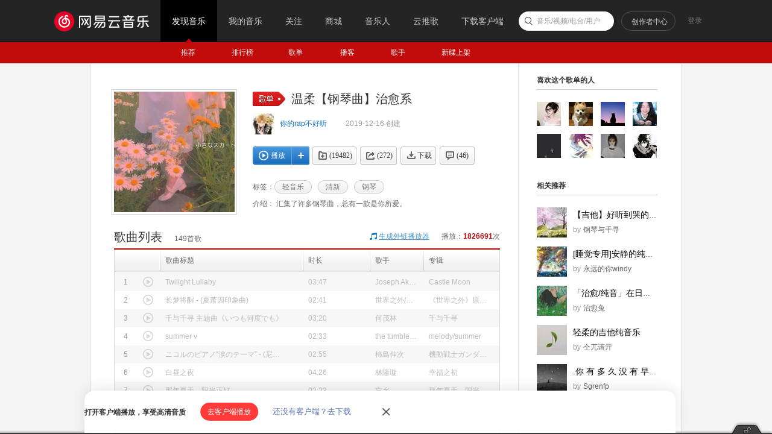

--- FILE ---
content_type: text/html;charset=utf8
request_url: https://music.163.com/playlist?id=3121913761
body_size: 37014
content:
<!DOCTYPE html>
<html>
<head>
<meta charset="utf-8">
<meta name="baidu_ssp_verify" content="39f14c78c537175eb4b5192c72d002c1" />
<meta name="baidu-site-verification" content="cNhJHKEzsD" />
<meta name="360-site-verification" content="e37aef53e3922913e2a6a4682e479b84" />
<meta name="sogou_site_verification" content="7zFjYjJaMq"/>
<meta name="msvalidate.01" content="0CA3171633345524D8CBED5E95C75FFF" />
<meta name="google-site-verification" content="sjYNllmC9P6a0ifNR5upDlNEhcgU_QP5pB3pJPyYeSc" />
<meta name="shenma-site-verification" content="12da4afc02bfe908ed0667f287167d11_1555581349" />
<meta property="qc:admins" content="27354635321361636375" />
<link rel="canonical" href="https://music.163.com/playlist?id=3121913761">
<meta name="applicable-device" content="pc">
<link rel="alternate" media="only screen and (max-width: 640px)" href="https://music.163.com/m/playlist?id=3121913761">
<meta name="mobile-agent" content="format=html5;url=https://music.163.com/m/playlist?id=3121913761">
<title>温柔【钢琴曲】治愈系 - 歌单 - 网易云音乐</title>
<meta name="keywords" content="温柔【钢琴曲】治愈系，《温柔【钢琴曲】治愈系》歌单，你的rap不好听，精选歌单《温柔【钢琴曲】治愈系》，轻音乐歌单，清新歌单，钢琴歌单" />
<meta name="description" content="你的rap不好听创建的歌单《温柔【钢琴曲】治愈系》，标签：轻音乐、清新、钢琴，简介：汇集了许多钢琴曲，总有一款是你所爱。。更多相关热门精选歌单推荐尽在网易云音乐" />
<meta property="og:title" content="温柔【钢琴曲】治愈系" />
<meta property="og:type" content="music.playlist" />
<meta property="og:image" content="https://p1.music.126.net/iuod-juNKKOST5zPCGiKwA==/109951164605569419.jpg" />
<meta property="og:url" content="https://music.163.com/playlist?id=3121913761" />
<meta property="og:description" content="汇集了许多钢琴曲，总有一款是你所爱。"/>
<meta property="og:site_name" content="网易云音乐"/>
<script type="application/ld+json">
{
"@context": "https://ziyuan.baidu.com/contexts/cambrian.jsonld",
"@id": "http://music.163.com/playlist?id=3121913761",
"appid": "1582028769404989",
"title": "温柔【钢琴曲】治愈系",
"images": ["https://p1.music.126.net/iuod-juNKKOST5zPCGiKwA==/109951164605569419.jpg"],
"description": "你的rap不好听创建的歌单《温柔【钢琴曲】治愈系》，标签：轻音乐、清新、钢琴，简介：汇集了许多钢琴曲，总有一款是你所爱。。更多相关热门精选歌单推荐尽在网易云音乐",
"pubDate": "2019-12-16T17:19:13"
}
</script>
<script type="text/javascript">
"1669737600000";
"1670410800000";
"1769045092044";
"false";
</script>
<script>
var _hmt=_hmt || [];
(function() {
var hm=document.createElement("script");
hm.src="https://hm.baidu.com/hm.js?d94b7d26fa25db7f6413fb58d7a438c7";
var s=document.getElementsByTagName("script")[0];
s.parentNode.insertBefore(hm, s);
})();
</script>
<script type="text/javascript">
if (location.pathname.indexOf("outchain") === -1) {
if (document.domain.match(/music.163.com$/)) {
document.domain = "music.163.com";
} else {
document.domain = document.domain;
}
}
var GDownloadLink="";
var GDevice = "phone";
var GFrom="";
var GClient="";
var GPlatform="other";
var GRef = '';
var GInApp = false;
var GMobile = false;
var GAbroad = false;
var GUser={};
var GAllowRejectComment = false;
var GEnc = true;
var GEnvType = "online";
var GWebpSupport = "1";
var vipWebCashierRedirect = "1";
window.NEJ_CONF = {p_csrf:{cookie:'__csrf',param:'csrf_token'}};
GUtil = {
getBase:function(){
return location.protocol+'//'+location.hostname;
},
getPathAndHash:function(_url){//获取URL path 之后的所有内容,并将/#/替换成/m/使之成为path的一部分
if(!_url) return '';
var _reg0 = /^https?:\/\/.*?\//i,
_reg1 = /\/?#\/?/i;
return _url.replace(_reg0,'/').replace(_reg1,'/m/');
},
composeRefer:function(_url,_ref){//对所有的页面请求都加上ref参数表示被嵌套的来源
if(!_ref) return _url;
var _hi = _url.indexOf('#'),
_si = _url.indexOf('?');
if(_si>0&&(_si<_hi||_hi<0)){
return _url.substring(0,_si+1)+'ref='+_ref+'&'+_url.substring(_si+1);
}else if(_hi>0&&(_si<0||_si>_hi)){
return _url.substring(0,_hi)+'?ref='+_ref+_url.substring(_hi);
}else{
return _url+'?ref='+_ref;
}
}
};(function(){
var _ua = window.navigator.userAgent,
_isMobile = /(mobile|mobi|wap|iphone)/i.test(_ua),
_isAndroid = /android/i.test(_ua),
_isIpad = /(ipad)/i.test(_ua),
_igList = [/^\/xiami$/,/^\/live$/],//不需要以单页面打开的列表，比如某些活动页面
_pn = location.pathname,
_ydomainPath = ['home', 'activity','album','artist','djradio','radio','dj','login','mv','playlist','program','song','tiktoksong', 'uniplaylist','unisong','user','video','event','discover/toplist','user/home'],
_idx = _pn.lastIndexOf('/'),
_pReg = /\s*(\w+)\s*=\s*(\d+)\s*/,
_isOnCDN = function(type) {
return _ydomainPath.indexOf(type) !== -1;
},
_isOnline = function() {
return location.host.indexOf('music.163.com') !== -1
},
_getBase = function(type) {
return location.protocol + '//' + ((_isOnCDN(type) && _isOnline()) ? 'y.music.163.com' : location.hostname);
},
_redirect2mobile = function() {
var _type,_murl,
_id = 0,
_hash = location.hash,
_mReg = /^#\/?m?\/(share|song|playlist|djradio|dj|program|album|mv|artist|topic|radio|zysf|drqp|qp|activity|store|user|event|video|discover\/toplist|login)(\/(\d+))?/,
_base = location.protocol+'//'+location.hostname,
_sindex = _hash.lastIndexOf('?'),
_search = _sindex>-1?_hash.substring(_sindex+1):'',
_match = _mReg.exec(_hash);
// 用户等级页特殊处理
if (_hash === '#/user/level') {
location.href = _base + '/store/m/gain/mylevel';
return;
}
// wiki不做跳转
if (window.location.pathname.indexOf('/wiki') === 0 || _hash.indexOf('#/wiki') === 0) {
return;
}
// 网易音乐人手册特殊处理
if (/^#\/series\b/.test(_hash)) {
var _seriesQuery = _search.replace('id', 'seriesId');
location.href = _base + '/m/topic/all?' + _seriesQuery;
return;
}
// 无hash || 不匹配 || 匹配但是商品之外不带参数 || 匹配且是排行榜
if (!_hash.length || !_match || (_match[1] != 'store' && !_search) || /share|discover\/toplist/.test(_match[1])) {
// 有hash && (没有参数 || 排行榜)
if ((!_search || /share|discover\/toplist/.test(_match[1])) && _hash.length) {
location.href = ((_match && _match[1]) ? _getBase(_match[1]) : _base) + '/' + _hash.replace('#', 'm');
} else {
location.href = _getBase('home') + '/m/';
}
return;
}
_type = _match[1];
_id = _match[3];
if (_type == 'dj') _type = 'program';
if (_type == 'store') {
_murl = /^#\/store\/(product|concert)\/detail/.test(_hash) ? _hash.replace('#/store', '/store/m') : '/store/m/product/index';
} else {
_murl = '/' + _type + '?' + (_id ? 'id=' + _id + '&' : '') + _search;
}
location.href = _getBase(_type) + (_isOnCDN(_type) ? '/m' : '') + _murl;
};
if(_isMobile || _isAndroid || _isIpad){
_redirect2mobile();
return;
}
if(!_pn||_pn=='/') return;
for(var i in _igList){
if(_igList[i].test(_pn)) return;
}
if(top==self){
location.href = '/#'+GUtil.getPathAndHash(location.href);
return;
}
//搜索引擎过来的内容页连接
if(top==self&&/^\/static\/(song|playlist|album|artist)/i.test(_pn)){
location.href = '/#'+_pn.substring(0,_idx).replace('/static/','/')+'?id='+_pn.substring(_idx+1);
}
})();
(function(){
var _addEvent = function(_node,_type,_cb){
if(_node.addEventListener){
_node.addEventListener(_type,_cb);
}else if(_node.attachEvent){
_node.attachEvent('on'+_type,_cb);
}
},
_pathPrefixArray = [
'/store/', // 商城
'/m/at/', // 活动
'/prime/m/', // 会员移动端页面
'/oauth2/', // 授权
'/m/oauth2/', // 授权
'/octave/', // 新数字专辑
'/v/', // 新数字专辑
'/st/', // 静态页面
'/nmusician/',// 音乐人
'/nact/', // 新活动
'/m/topic/', // 专栏移动端
'/show/m/', //演出移动端
],
_isNotMainsitePagePath = function(_pagePath){
// 对于非主站内的页面的跳转 需要排除
var _path = (_pagePath||'').replace(/^https?:\/\/.*?\//i, '/').split(/[?#]/)[0];
for(var i=0;i<_pathPrefixArray.length;i++){
if(_path.indexOf(_pathPrefixArray[i])===0) return true;
}
return false;
},
_onAnchorClick = function(_event){//截获所有<a>标签的点击事件，自定义页面的跳转
_event = _event||window.event;
var _el = _event.target||_event.srcElement,
_base = location.protocol+'//'+location.host;
while(_el&&_el!=document){
if(_el.tagName&&_el.tagName.toLowerCase()=='a'){
//fix ie6下有时javascript:;不能阻止默认事件的bug.
if(_el.href.indexOf('javascript:')>=0){
!!_event.preventDefault
? _event.preventDefault()
: _event.returnValue = !1;
return;
}
if(_event.button==2) return;//ff 右键会触发click事件
//商城有独立地顶栏了，排除掉。但会员、数字专辑、单曲的商品、订单页仍保持主站frame，
//这些url往往是通过/vip2, /payfee这样的地址跳转的，也没有问题，如果真的有，URL用#配置就好了
if(_isNotMainsitePagePath(_el.href)) return;
//新窗口打开的链接、云音乐单页面形式的链接、站外的链接不做拦截处理。
if(_el.target=='_blank'
||_el.target=='blank'
||_isNotSameHost(_el.href)
||_el.href==_base
||_el.href.indexOf(_base+'/#')>=0) return;
!!_event.preventDefault
? _event.preventDefault()
: _event.returnValue = !1;
location.dispatch2(_el.href);
break;
}else{
_el = _el.parentNode;
}
}
},
_isNotSameHost = function(_href){
var _same = true;
if(_href.charAt(0)!='/'){
var _index = _href.indexOf('//'+location.hostname);
if(_index > 0){
var _index2 = _href.indexOf('?');
if(_index2 > 0 && _index2 < _index){
_same = false;
}
}else{
_same = false;
}
}
return !_same;
};
_addEvent(document,'click',_onAnchorClick);
//扩展一个js中直接使用的页面跳转的方法，以拦截js中的页面跳转行为
location.dispatch2 = function(_url,_replace){
var delegate = false;
try{
delegate = !!top.GDispatcher;
}catch(e){
delegate = false;
}
// 处理对于非主站内的页面的跳转
if(_isNotMainsitePagePath(_url)){
if(delegate && top.location && top.location.href){
top.location.href = _url;
}else{
location.href = _url;
}
return;
}
if(delegate){
top.GDispatcher.dispatch(_url,_replace);
}else{
_url = GUtil.composeRefer(_url,GRef);
//邮箱音乐盒中，每次链接的跳转都要将proxy.html的地址合并到hash中
if(GRef&&GRef=='mail'){
var _hindex,_sindex,
_reg = /(https?:\/\/.+\/proxy.html)/,
_hreg = /#(.*?)$/,
_href = decodeURIComponent(location.href);
if(!_reg.test(decodeURIComponent(_url))&&_reg.test(_href)){
_hindex = _url.indexOf('#');
_sindex = _url.lastIndexOf('?');
if(_hindex>0){
_url = _url+(_sindex>_hindex?'&':'?')+'proxy='+encodeURIComponent(RegExp.$1);
}else{
_url = _url+'#proxy='+encodeURIComponent(RegExp.$1);
}
}
}
if(_replace){
location.replace(_url);
}else{
location.href = _url;
}
}
};
})();
(function start() {
var targetUrl = 'https://music.163.com';
// 首先检测hash规则, 在白名单内才进行跳转
var hashWhite = /^(\/discover|\/download|\/login)/ig;
// 如果当前域不是163域名，那么强制跳转到163.com
var siteReg = /^(https?:\/\/)?([a-zA-Z0-9]+(-?[a-zA-Z0-9])*\.){1,}?(163\.com)$/ig;
if(hashWhite.test(window.location.pathname) && !siteReg.test(window.location.hostname)){
top.location.href = targetUrl;
}
})();(function(){
if(window.addEventListener){
window.addEventListener('scroll', onScroll)
}else{
window.attachEvent('onscroll', onScroll)
}
try{
top.scrollTopbar(0);
}catch(e){
}
function onScroll(){
try{
top.scrollTopbar(Math.max(document.body.scrollTop, document.documentElement.scrollTop));
}catch(e){
//ignore
}
};
})();</script>
<base href="//music.163.com/" target="_top">
<link rel="shortcut icon" href="//s1.music.126.net/style/favicon.ico?v20180823" />
<link href="//s2.music.126.net/web/s/core_b2ad701b21722f5bc361b3fb5e478b69.css?b2ad701b21722f5bc361b3fb5e478b69" type="text/css" rel="stylesheet"/><link href="//s2.music.126.net/web/s/pt_frame_e7a43a32069c55b30cab7c26a076f4a4.css?e7a43a32069c55b30cab7c26a076f4a4" type="text/css" rel="stylesheet"/>
<meta property="music:creator" content="https://music.163.com/user/home?id=1480743700"/>
</head>
<body>
<div data-module="discover" data-sub="other" id="g_top" class="m-top">&nbsp;</div>
<div id="g_nav" class="m-subnav">&nbsp;</div>
<script>
try{
top.matchNav("discover", "other");
}catch(e){
}
</script>
<div id="m-playlist" class="g-bd4 f-cb">
<div class="g-mn4">
<div class="g-mn4c">
<div class="g-wrap6">
<div class="m-info f-cb" id="auto-id-0vBZHDtMI43jB3R">
<div class="cover u-cover u-cover-dj">
<img src="https://p1.music.126.net/iuod-juNKKOST5zPCGiKwA==/109951164605569419.jpg?param=200y200" class="j-img" data-src="https://p1.music.126.net/iuod-juNKKOST5zPCGiKwA==/109951164605569419.jpg" data-key="Ofd"/>
<span class="msk"></span>
</div>
<div class="cnt">
<div class="cntc">
<div class="hd f-cb">
<i class="f-fl u-icn u-icn-13 f-pr"><span class="f-pa f-r-white-icon" style="display:inline-block;width:8px;height:8px;top:2px;background-size:cover;left:34px;" /></i>
<div class="tit">
<h2 class="f-ff2 f-brk">温柔【钢琴曲】治愈系</h2>
</div>
</div>
<div class="user f-cb">
<a class="face" href="/user/home?id=1480743700"><img src="http://p1.music.126.net/TCfLu7Xpp8OV6ezV8p-kUQ==/109951172031982856.jpg?param=40y40"></a>
<span class="name">
<a href="/user/home?id=1480743700" class="s-fc7">你的rap不好听</a>
</span>
<img style="height:13px;width:13px;display:inline-block;vertical-align:middle;" src="https://p5.music.126.net/obj/wo3DlcOGw6DClTvDisK1/4761340149/f4bf/64a1/1ea2/31a08617d7dfddb21fffdb92390ce268.png" />
<span class="time s-fc4">2019-12-16&nbsp;创建</span>
</div>
<div id="content-operation" class="btns f-cb" data-rid="3121913761" data-type="13" data-special="0" >
<a data-res-action="play"
data-res-id="3121913761"
data-res-type="13"
href="javascript:;" class="u-btn2 u-btn2-2 u-btni-addply f-fl" hidefocus="true" title="播放"><i><em class="ply"></em>播放</i></a>
<a data-res-action="addto"
data-res-id="3121913761"
data-res-type="13"
href="javascript:;" class="u-btni u-btni-add" hidefocus="true" title="添加到播放列表"></a>
<a data-res-id="3121913761"
data-res-type="13"
data-count="19482"
data-res-action="fav"
class="u-btni u-btni-fav " href="javascript:;">
<i>(19482)</i>
</a>
<a data-res-id="3121913761"
data-res-type="13"
data-count="272"
data-res-action="share"
data-res-name="温柔【钢琴曲】治愈系"
data-res-author="你的rap不好听"
data-res-authors=""
data-res-pic="https://p1.music.126.net/iuod-juNKKOST5zPCGiKwA==/109951164605569419.jpg"
class="u-btni u-btni-share " href="javascript:;"><i>(272)</i></a>
<a data-res-id="3121913761"
data-res-type="13"
data-res-action="download"
class="u-btni u-btni-dl " href="javascript:;"><i>下载</i></a>
<a data-res-action="comment" href="javascript:;" class="u-btni u-btni-cmmt "><i>(<span id="cnt_comment_count">46</span>)</i></a>
</div>
<div class="tags f-cb">
<b>标签：</b>
<a class="u-tag" href="/discover/playlist/?cat=%E8%BD%BB%E9%9F%B3%E4%B9%90&order=hot"><i>轻音乐</i></a>
<a class="u-tag" href="/discover/playlist/?cat=%E6%B8%85%E6%96%B0&order=hot"><i>清新</i></a>
<a class="u-tag" href="/discover/playlist/?cat=%E9%92%A2%E7%90%B4&order=hot"><i>钢琴</i></a>
</div>
<p id="album-desc-more" class="intr f-brk"><b>介绍：</b>
汇集了许多钢琴曲，总有一款是你所爱。<br>
</p>
</div>
</div>
</div>
<div class="n-songtb">
<div class="u-title u-title-1 f-cb">
<h3>
<span class="f-ff2">歌曲列表</span>
</h3>
<span class="sub s-fc3"><span id="playlist-track-count">149</span>首歌</span>
<div class="more s-fc3">播放：<strong id="play-count" class="s-fc6">1826691</strong>次</div>
<div class="out out-list s-fc3">
<i class="u-icn u-icn-95 f-fl"></i>
<a data-action="outchain" data-href="/outchain/0/3121913761/" class="des s-fc7">生成外链播放器</a>
</div>
</div>
<div id="song-list-pre-cache" data-key="track_playlist-3121913761" data-simple="1" data-pvnamed="1">
<div class="u-load s-fc4"><i class="icn"></i> 加载中...</div>
<ul class="f-hide"><li><a href="/song?id=35345995">Twilight Lullaby</a></li><li><a href="/song?id=2119733847">长梦将醒</a></li><li><a href="/song?id=524543708">千与千寻 主题曲《いつも何度でも》</a></li><li><a href="/song?id=4346205">summer v</a></li><li><a href="/song?id=4990618">ニコルのピアノ“涙のテーマ”</a></li><li><a href="/song?id=116493">白昼之夜</a></li><li><a href="/song?id=428391474">那年夏天，阳光正好</a></li><li><a href="/song?id=2608847433">未闻花开</a></li><li><a href="/song?id=1820930532">阿拉斯加海湾（钢琴版）（Cover 菲道尔）</a></li><li><a href="/song?id=2694146615">天鹅的梦</a></li></ul>
<textarea id="song-list-pre-data" style="display:none;">Qvw9IS37axsdjkffyjoME2/kI9nxHm6Pw9LWJ4gaSyz6SyYk+Fh1L1+zh4gQub1zoOFZSxsYFEwLP8jLsEVPE1
vzzm6ICbwYUX5COwJWqrAOU6ZVnGOGZd+3mcPGri9pxA9nxAVB8O57GBJXEfBo2Joy649YelOKCv
PJWJBJx/AMIlpEm72cE+Tm/WLxKAir4eDT2YDsJWaO6xGrWefAQPnGQ7UvSdt4B/fDhH+wDm+wRp
mtc+b1Dgd2V8IcdqR2hCb9ZyXfWJmXW6wdbJ3vttyDplxv976fUe+w0D3O4O9hIO2na8mU0pO0pm
RqoAA6jxnMJBwxP7FHz/CEiSA0EqYnk4JD89la3qrkhC3hj7lSCBPYI29Kj1EBdZET9Wo57xdX1N
h+IFZft0LWISanM6DgGSQXT3cl+/Azo6uEuFukI81N53asltutv7YkVPsQRwjJkPlPSoXQDia6Zq
+6DIhT12Bg9A+yGxkrBifIM00RDfmPEw+ziQFhG+h/V12RAklCIeTVtJF/umsT17BQc4gtbbScky
/wUQ+yyXeYkEWd7mehrfdEch4soJs56mr0vxgr6NZTKofDgRgQ44/LgQl532zcvZaGj7edFegy2M
EOv5qNUeAWRxvkeMaBf7hWH33pGhuHZ1BHykKXPpoLW6ZM47ASE4On4hBLqgV+WBXlQGfqETWUV0
MnKFxRGBecY12AIuwqJ0DgIteftoqzgUpHWf7Qo8+xPuhS2NlqDbEC1WbNb7U/37r1WA4pIIYsy8
apHK+/WFlvF2/7NeuDSS4KZ0kXl8sxrWti+2Px+mWTjqU1FXtaj2ZwQa9XwAhn8t6gvnZHUhF9IE
fPv2XgQTSmZUHtcIu/HxEH7fBv1frDCXmwByvE/HEG07UGaZ1v4v77gsNcpTOPsuWfUwalT8lWdZ
ukBipskQLYL7dpw4fxd5fEt1lbWHs6aOyUt2+9HIzaYT1yGVPZ2WTwQZ+5JMqpEhSQ4kjb7Y3cX5
9RDNiwS6xir7qARWrzqFidgCIatXjfQt8SHiPvsTSDpWXdi7N6M4V572OF4NDxfecUb2JHnyyAZI
t5lvjjRWP8GmyUhAXVG/7vUVgpVT9XmD66be6h9NdDUhOlcyf/uvR/vyZesVvmTj5KbJIV9UBg7A
gBv8lll5UcPNuhI77uTBfM3LjKenkapNhXSF8T+xLTUHECTRQWJdarX7qIMw1v+ociF+DmX0SHyX
YQS4kjl59YWpixDQXWT3y78PZfn18VBFifu6E7X79QSD9noWXmq5rgATMf8zGe/i2Hf2MNiH1jgO
5RoLEAYy8SHe4MqUaQPWb69/R/nVsVLsAJLaRUWNR1WU+/H1hz8Vpuowyh6RHO3I8f2epvtywEf7
MnzNbQiJ2dNT7AB55NelRkJR0aq3mzyVdkaULuizLIWQ6WiM1t24kGeN15dd8ozLbVJxEg9EfyM7
24VNgDcYjh+xRJX1HzRSnMs5cnySSnhERdiB01fffHxbnUirVUlAJqZ5KQapToW6oZ3xyfHyLbqz
I/bJ3WSfCqOuaMgDGEsGuw7iI5maQcWmseojqDHXutzvVAZrW5741NTHlwVI+yndAyU51BeXDfv1
nBQ8AyPo5Mi/LPyy9w+f20Tv4hD7ebEaLF79V7wT8YFb4qalRoeeSkcaq33SmmIOoHOuM2Yj+Sni
UOXNLu1y8crDb9awJUoztvBKTXxAnedWtpVOTfX7phKLSpvl+2T2dlsS1kQ5ynkTxabE51eqaq5H
eX/LoIesdAT8SDpbdkEefPvATa6ev5RsgiLqm1TdCPvGBTo9I66f1str04EiMjty/eekXR6UtaQS
R6QgDx4qdCC/QchttyAOPSH7uNd/mV0X+0hJccp12Kj2SJhLcmFkwD7gthKR/QihlYbWtw+Zhx5S
Np4HbZdJ9nY+AFl34DC3qsCcF+Omo8TWqsLJlKgIrH+mpkf7m1h5DlbmtIdSb0RdpE1e9gOV8RUW
2ABZ4O3SCAfyoLoVlmT4/Yzu7nxzCpWgIW2zOARrEK58pks5x0kIYuZ8qK6kg7rG/9reqHL7Hrej
oTg3kPEE5Yv1p5b08nH2joVlyRgOq+fHE//Ys9LKsMgLpRDxmwSVO9ZyABOjpi2rgYFv5K5dOCLG
GLrnlpjbpssh8aUjFXIT6q72MrGz50h8dHWJBf/eGFfaLLWzRuBA+xr77ob2FWYZnHmoDrv1GhO6
2CQHIZ/tguZdkpCjoxDZr7S3eQSmf6CRsQropaA6gwhdEhV7awLYtGn9pUa0BNj7+1vCs/VnJ9t/
eZWxO7X7Dc13pQBZlgE69fa1bb6+f1NPXjNAd+4E4+LbIXwE+6beCA9Uhi0Q9CuBNZcTBDiYqPvY
jvs4I/YXSk0uB3/jMzo6nEl8p/3f0V2ADosN0vs9eze7jCS6hWazJHRdwyC6zPU5Pa1IhW9p4hJ8
yRMhpqX7f69HV4zXYnJSU4zudNb7f6952Loygvv1BB+Zlc37FlZ8Zcv9yDhESvYOkJKKZQX1/dLa
nEA21QsQJEnyLaDLsYD+QpLtgkLxfKatlUUQC9evp41OhABm+Q5Z8k8ZXcoyNgtSWJymVlK8x/E+
oYWwTY7GS82bCurrrRp/+1679wd/76b2eYqSdvUAHzghOAYOBw1LC+0TM2kGdqdSa+mgu13fjmBT
1jh/l5Y4T4neYsvyOnVErOv0I9K+v9gmZfliR0A4dvS3T2RdapBzpvXirq2geeDVV5dy3vsfCFIU
9gcIBkl2f5JO2DgRaYs5LH7/Dn+0EBC/fiN2gQfyoDg/wHxLpthNlH10Sx6Jpi1dZ6D2hYO6yWT3
19mo8vbMzDiwtymhtoL2vAjg8kSsgUqUgOuBZ6+mb4Hg6g6ddoWHgfEydaCD/w1v56Od++YtSzp/
FA72Tvw9ImKD4NiFSVkQu75TLcivgPUCuqdS24mgraUjOb8jb0mmIWa3yY58dfH7PrSF9kXjWyKo
ZbEOIRPSINm4EPTkmqA49guhdZWY9tpeLrp6uhBmpeB0s0a3eaVx4k5wqLr//3+WXXn7/NgyqBDl
Giw9C0Ef1t7xa7vF+wSzrw1v9A9IcZKmeUYhLjh/dRKAQeYEZ3kT+TigBwgtnol5IiG/RW+/yfVQ
sefMpbaF2DeVL1n/GMXYI5GHUkUV+pECnj0fq11P4mb7DhKBlD9tLak6FYznfyppAOKmupiJjQO1
v2rCnLaoor0hH+UYRErJfqFqtebMg+KmS7NBDRwHyOlPkLYI+xNWXevmHwqAtgIwB4UBSEXC/AR8
yDCdBmr94N8TRMKHtz47asKkCvlcW7+KUjZ0UqzA1DmVfdcx1OsA7dNZ1lDiEPtywBprLuL226CM
Y43/M3rJFFsJTy37xEQehS2oFRW/FnmJ8RJp5b2tZtHUpY9U27PgT9dr1rOAblBUci4Eu62CkgsR
CMKDm4amlYwTULF2+1+LbhdpgXYLU7vewk77/QR/KV1tKD4tvcRvyqnqvVP/Q8hJKHP//p+RDc3c
5WKk1CDxfbIWhjRGOX0dz16gjL0PIP4Zhb62r61pFxd5qOSXTSHZ/y1MEgMxSGFunpm7dsGecmNK
gxBOzQ/ellGyT4MW9XgaaBpvmNZ7N/uIceCqbuIl2xpvG2a2pq04P2Y7FosCNKquzM1/cwb/EPsG
sTsmX8GSMROmCKQfmE/qbUSs4zs8brbmZ0wyA15/EJykt1Y9sNzpSIY72jgtVwFnqrXfirHIO1yL
qn8Omk5NYvt/OYurALb7dK4Rd+aLUlYL+/FlIatNwIZ3yRvo6ywgGNfCu20/lkm4r0YQ3mKlSqrk
RuuHGFCzr/tKGtIei1IwTdIYH2rWnI6qyUX0U2Rk4GcDC2oSUiEQQpysIZ4Tf533+6h7gRbvWFMQ
CXJK3qEQELN7rE6N1tu/SBioFqyb4Md/yt9Snsr7Zwbxeo09QH9SrMikXw6Mvo7CAv9X9nJokiM5
h6WFcljn9WOx9PJxvgR8RS2halhBZzp/IRFxVyGgA1Iem+XZ7rr/MPv1ZcFmN3mJSfe3lw0mYnmR
SzJF9X+oryk77S+Cs+dCTTBWfLVZR3x54oCWfAQBlN9O6s37XruoyVcw+0lnvy+2Xd7x3k5WiceO
GuLDv2e2f3mmVl37OsJIqDp5WevxfnLsdoFKi0FmaXsA5XYOEblHwbrd+2vat5YEcB4GI5QBhQiD
wcxADqOQldkeOhYODZGqE9cIgw3L2fX7crOcmzLoO2L7lUB8yzWJ3oznxQefW3lNGbFAzQ/NBBdh
eYzJ/zj1GPsh8ZXiyl77aw3I1gIuPt+0eaD7QCBNsWJwxaYKcuaMqBj7ZN71H0ZeBMsP0biqUmsH
f7q3QdbrnPXsUZHf+cyJeaQ3u3T7qPtJzbOsAtJH0Z6X6gQ6dQR//IUQE9d4o/W4+5JFNdkQJGFJ
D42+bi46jCAwTX8ONWEhIsnfBZ50+/xXD9Ih2rcg/8xiAhPYpMz7kBPZ+yITR0HpEAeSgUldaV0V
e8OYfw0IIdtqOyK3gHn/f/XTrtItIa4nGZWYZKuLuPLpoOldiiySYgQJBhO67iEuJj0Q8jqjf76M
f1RyuN7p6acO1iyYSG40W7ESTZ00TTUyuBD8OzkQ/39f25sf2ah/chDeJKGV60SFvh/fZlJ8y/Hj
fPsf2x7SY2nqh11rdDrxasC6S6YXTWRmu2ghX/mH5rGd5U+m4JSeMkEPmbRpgcGva2KJN4MhLuyX
WTP7MrqFwF3YrdWjplsckYVLefWmelLxCnWgAP+kSk+Lf/vVdEb7DTAXSLoHxvETdPswUh+WkbaA
OQBzpi3V4gjReldOpTP78pVhFfZk4wl8uiEUODTMiaYXr2pnAYJLvr/YawQFqCH9VC2RSHy0kJtG
0+mYxn/Tt4EpbK6BDkgTa9jxoSG7enYEthosPQvfZk18kKb9SPuZyNIepGOucoEH8kAOceB8ljjb
T1G5TzemwDIjBsUvenOF+9jWaroGuBSY7qB8CUfAw9+4lSNZWQ717/t0CPUXvo4ExkoLD4eFBHIh
9w58nuWBN1t2IyJdy/W1pjr7/YPXjKZY+UC/H7ZOyjoQTbD7dAR40gCMFLTSTYEws2Fd34G1pXlW
BoxtcRU48QNTgWXToF4kdjivGVIDXxW/idj7xoqArXqbwndfHlJd4kQONH7DTNi3IRC77lJ08f16
i5D/64VQxtbsZl3s25z7YuI2fbc1YmL1isKb4nXG5vucA1L+ltkJlejMVUCzg8DdeeOHRqPAAP9P
I/kuR8E7QpDFtG+lf4KYSN0Iy6bKA3irb9RNsRAOQdL7mARkUoCxzvnr/vmiiB7R7TsVpQC0x/v/
8jrjnGqeguIhrEaSMEjKe3yNutftofXubqSMpve8ZuoQzKh/PpZhmz7egoUt7ElBR+5mrNKZ6d5/
Tx8+TZYjZwOB5Jeq6fGmvgHdkBBWjbFk916SeWlgZlLeLQ5b4xMX6/m+6hZrs+sqi+CXgW97UYJp
W/COvkGh2gUuv0H9ipbWVRtOyPumjAEfcglP7pdlm4b7EC9yfHqN2EnH8kb79icvUBOXQmVJrt+r
Ax7NG3P4vbqlubgcjNKrYdfiqIZJ/VwyT/DIMlEILCfuyuUg8vAgAfA9B/LxCPCXc349sY5e1uqF
fPH0F6o0Eq4GVvd62AoWXq9pIQbGeZWSZ+s5SCHq5TTTpqYhn6oAVvst8cDkMPaN2tY9ZDqN37/a
XU4Q1WsIY10vMk+A2k63ecaz0zG3ys7IjZ8fE+jDAMGopkQjUiqlyV958Q2+voUXsF1Smyog/zJ6
c6tnAu79xwiC9UJAjFuhwmUT3ph5XWn5I2Tkh1JHnPXfBjgkjb6MfzlEDsaXhe9ZMU2j49HiGjjG
fAYN9r8DZi+gUqyqlCJxbecmOPvE1lLuxmv1Zov1iWI68TmSvKMh+O22SLeAIe6mdfubhkCVp6Ub
LTqoea88Vjvj/r+BVHlmOsk6SHwEhYPx/YkXEy5iUlZSMHq+PZXxCouZGK50IbZyfKti8aD8Do4X
Bl6SFRESBy2Xf57K0sf7oEIHvnxyZ9tZ0kghOkvim8T1kK9KZzcu+24Id2rJF94Y+8UDO75n5PQ6
qCGg/Dlq4t4LxyHg0d9myr+4SPHLsQD8YmXwlMDy9ZKer/2mOKaOkr6qcv7RbqZIOU1bSbiYmLGb
c0/SUZYyPGkA4PvruvtRohOmCyJH+RhzTiFiSeJqs5xALxVk6vuY8suDLU4QXsoNyLH08qT2dKjL
2WhOpmHRndXeBCyYfHMTBKB/Vk1HOMprEA8jQqaYkoIE3vV874bMf2fjOxAZzNigu/vAENXLy/xO
fJxxkiCZE1lFugS6hc3E+YVqmUowpfWMIK3cLU7NoO3byB4txxBtGpg17pU3W79+RF3M2X7N/+vX
+765F+8yF6qj56b7pfv1hWr76/+kIH5UE05CEMs9lzlvNLaL/vakZPzbSIwQZK1/XWeFvjdlgrpk
dcYX9SD5kBfSaji6CsYq+2IEMB/XCLstp0l+47VHPThJ1U6h5MlOgvFtrH1naiEgf3K3pstINZj7
Lp8HPXy2PXZiAMF/ITjJpuoSEAGSyCw4FTB1dZW1rrC6jvHgOCFKRHp0pTarS59FlttCQBD/OPvA
gNYeQl/K2C1j3hZp4aLus2oO/Kb1VvbnJn+iB0IA/ckH5/Eh4jumwkgEZ698nkS8p8vtU9mtUg8I
a5KdnuAvEPGSD4JkHo6B/iz2UQvIeTgQ8osOXYIsjaCDD0hRSTKgYnQ1ITrSBHz7FYeVMg+Wlx//
LYmtoDhfYbymDcmJYxg/9jp8y7gSas6ukurt9Ki1Ifuvwvt0lcz29ily/nRlEHxiXWq1uA71MBWQ
hW53X1dLgmrfld71uJvl/0med7TyVQ5XLN5ND0CNoASCcugTXWog63+ogwCORer/10exUvIwMxnv
4l51XTDKD6WgOwa4lr5bofEGXbYP/lBS9+6a7nxJwTs9ejmNraAVfH+eTs104IElqq45zwvvnn6C
qLOA8fv1lcHnBAXgRqOXvmk+CnNnCB8vrBTirkGmfL8eyaoX3vu/l55lQBYh+9e/d6NSm7TdfOsS
aaMR78aBD1MKjMHoCxKVJBG3iQQ8Gg//O9KxRO13gDYNUQKeBCCA0f9VT8n7B4Vr+cCvy0dGlH4f
jVcWxth6mJU8ylsioh/xtxKSf1MVBP/NfKj2G0/bgirYIbyzMy7mx+k+z3R0GiQbRNyje/ICRtX/
1Px7EK12Fm6CylYyaVMNiIJyf7qXpub24mY3hUBN/HoAm4bZLu3SyeK2lAPtUUFSO4hK5BAt+zEu
ALH7u4zBgLm/v16iLw6M9oLYn0QOutymkkXSAfs4fPvxmt20W4d2EFcWp6pIpiEkSslfInqFLnOY
nDYh0kWmbr4jgtq6Ib7EaWdrf3nW25tt+63xEoDwyPZ6CPZkV+QjtL7qtX8EYrDxrg77E/9/H0QG
Wa/TEYFdj1f2n+7/VYBQ4qh/TSOBgpxIJHJ2PY1XQBewXU8AKssy6J8yq0Gb4g3jWyP7BKgHITDW
Rwc8tslSrIsjZA05ixazYt8eRX5xjct/A4sO/0vN7xO8O1NL8rQaOMaMjA2k9nuXL6CzrFYB74Pi
FwSmOMPDENlqqk1yCPWJYjrLh66iTxD40UFys8N/7vH3+1DXx5UHXX2t2YW1rzxWGuP+ak1ByWY6
tTp8OhP7FHwTLeaSdrWeQH9JJHE9lfEK6Uhl23QQtsnxh6gOF/ymjhe4hkIVER6aLXU4l8rSx/ug
QkCk8QZn25fS7tH3cl+/ETqguEGFuNW21N4saskX3hT7BIY7vmcX9IX1EM38OWriT1nHIeDRD2ZN
vpBI8cuxAPz1BP7twPJikmfu+ziQFhG+4PV12RB+lCIegVtJuJjxsQBeT9JRlzI+NgCW++u6+/J+
E6YLIor5GF58IWJJ4mqzs0CRpGTq+5h0FDKofDgRgSE4/LgQgp32zQ7ZaE6mR9F81d4ELMl8wnME
zX9WTUcOnGsQDyNqppjYSgTe9XzvhvF/tRI7EBnM6hA4On4hBLqFV+WBXvcGfqH/WUW6BPeF2MT5
hWoeSpaz9QYgrdwtSGqg7dvIhy3HEFYamDXulTeSv6LKXczZfkD7U/37r1WAbZIIYsx+apHK+/WF
avuC/40gflQT/UIQDj0POW80tlLO9qRk/GpIjBBRrX9dZ4W+YmUPoWR1xhf1ZHUhF9IEfPv2XgQT
Z2ZUHtcIuy2nOH5LtUc9OEfVTmHkBk6C8W1GfWdqISCmcremOEg1mPsun2I9jCk9dmIAwUBipskQ
LYL7dpw4f1t5fEt1lbWusBaOeeA4IUpSenSzNilLn0WWOkJAEP84+8CA1gNCX8rYLWMtFtvhou6z
ag77qARWrzqFidgCIasXjfQt8SHiO6ZLSINnr3yeCLynDu1T2a1SD11rkp2e4C8Q8ZLfgmQejoH+
rvZkC8h5OBDy7vUVgpVT9XmD66beDR9NdDUhOtIEuvv2h5UyD5mXH8stia2gOF9LvKYNyYljGD/2
zXzLuBJqzsiSNu30qLUh+6pNhXSF8T+xLTUHEIrRQWJdarW4DqgwkpCFbnefV0v3at+V3vW47+X/
SZ53tPJVDkAs3k0PQI06BA9y6BNdaiD79QSD9noWXmq5rgATMf8zGe/iXnXWME8PpaA7BrhbPVuh
8QZdtme/UFL37prufEm0Oz16OY2tdxWMpn/2GXsptl37jLPTDzSyQ+23VE6xFllbZyQD05Buv6vp
2UwigYlXfaA1UPWuM8OVmGxmDFkKziF1ykvx0yQAE9Ywh0+824fJ+4pNg8OUTedb9jWL5PLnRsG9
2Oa9oaYbGNpVglLWm7HdfMzBgE/MAMaBZwXGoVbW1bgYVjWlf9+YfN1SXqYfUpRTUd+kCu88xQ42
7RM8UtSl8U1hdH3A9P6UNlF5FbFowldel/C3aq/40b8u1VzSD/NJciet3JZckB4xwOfzhROPmU8v
kNUokKX6soZkYnSPx7i/mNRIr0w6vc3txwdcS68vy3/wrSko7eHy8ebqwdZHSIW14M32ybiXITre
I67go5nv3pg3SaMAAxA4NbrxdEJTNpnp6X0QEA3UGcZIkB5JtX5BUU8hZqA6hX7vgauCGR7t2r+e
2vWJ+ymJo6iqP/YulWjKI7yg9vaigZSqXeh4ZOjbgWbzc3NAYvWznuYYWwOD+yHX1kS60ooQci37
r16sVtiKmMnkBkdmuQY3Fy2YbJ5xWAXNi2F0UbHoF4zN8MeQUHt/UwYV7VeK2MsCG3nuQ3mYhiw9
aTITX+RKgZGCSjUGl2GNCw8ZE02sh5e3rf/KA5DijMycNvWJf1/CcsGzOPH7v/quAP/AyOlJ+06B
Zo2xa2u6ZW9dFfKFW98Hn0QNdIZEEqh5f7VSU4xOTYHTnP/1wMPwV/b04J4ylpvB8ZmzI6pK1oy/
qzFmUqqWr6BL4oBH/QT0ZFSHDpj3u3VS329XIk8hpkGxBASKMxkAwccsXQtiW2sEIoz9DS4G/5xe
BImVszgCwrAj3nyuD4GKRsG+vO7LMDDYQK1/jqYDCMx5Ycu633kkfPGd+7X1vkH7lfXZEDWc3mdT
vwD/Be6jRdZTl2wvt6ZOjMYQwsuFOv8hH8hGOuzmybNmZ+uuinELdjTcrkcnaiEOxbHoXWWFHs31
+7ivyoO6wCMtcqHerJAFWTjBSQQT/xNIEHnZhcqCoFeCs/s7PZ61EPGm5pUsydghIdtbShM+twSF
qEsE+2HZXTC+7EAYkTGu0rNqdpWo+/u+NZz73/BXIfGD7hoL+4Vrx69Q5ioPEvGn+6BegZbNcASm
uAa4/Q848TlS1jCcxgX7EB4tzAmHMPF8oAiF3kf7v7l1v0eU9AchYhe4iTJ8lWvW6ni334UOALH/
aA6YyfgEeb4CmnJAEMHoBA58YS1xsQSuwnTI40q7GRDgGph1R2Vvs06k/W9oOhStXlk4dmrq8R6B
b1k+DwDiF3//o2tbOHI7isY8+8bxcnGuIS0tDtLLDf9kIlJSlwat+69z+3QEIBbvE7E23VfyFcmj
U4UQ2k1TVHJk4xOgqA74+39Jf7V2saF8yB6S7gjYEOI7JRogUv6RmxPYR+kFSfsRIKh+w9+dld/9
CseFf8khu3X7uLNIf+p2fEnMBEjIh9fXpjEhEGalMXRPrCqVP53ATwTH+5JMTg+mfw60cY3YYgRT
6qZoowRZMuv79YNWrw1iiQduIauRkvQtSBC0i3x1uARvr6ZK1qKny9FTOF4NCxfePUb2JHl0rnJI
FU1TjlsfjVbxInxACJS/7vX2gpUFqHkAA6beCW1NdPcQDaGD8fsVJ5UTgu4PH/+7iabJIbhUBl7A
gPD8mwJ2vOnZphKL0Zn5Xc5pmxMNb4v5OPspdfWxaku6xd8e/+qFfwYhuzX7ya98f64ejHU1ZXkf
RHwWOEvJ+/JCNKYT1/WVewBteajN++pMQmW4bpE6nn+ofwNNDhN1DZtZFiPByzT7hdtdIzq+2IMP
ocJ2rCGO8vWebYFIYUcEIqXLTzU7fCBL3qYQy7GAVIwEtnIu0mu/toPe9UidKtadtJg4tI0VRaWO
GV+/ryb2jKb3h/sOEjyHZZagqEDBw31qUvc437Y4la3xbVJqyYLWOF92SI1pZtofcj+0+1+zwxAh
fxFuCcCldfvZvycEMpcfQR8y2W3TmEFtOEmzQZYcqixB5oLKISEfTXscOF6RidxT0l2ZP5LGxepd
SrzHFZIJEjatNb4L4ESOm1A8OASdxpuZ8fuWMsKraWmevsFryLoQ//8T0JZE5AE6v6P/kep8uMku
pk7x8t5/CILkBibyny4akcORKfEFdemmI9NqnUsP8tjaONZGqoN4BTmJMqENa5NcqFSFuothACoC
AyuRb1f7QKVyLwNkNlPtM1cSlPdn4CazAB+nfCKWgC147y5Ww9iyoQrxUoDi0xJmU+jkmXumzH89
GujIIwJpbQA8a/9kcnylgGfWM1BB1b/+0bU4+4m3I+0YyIcE+xDTgTsPmFYQ/S37sQi3wZzx/wQQ
A1O/RF0J/IUY/lQZWKKD5aS/W+gyPopWRy9kC8VQs5z7ZoGZsbeBTpxLlbENUq9zmbh87Ds7kaXC
lNUJtF0hEMecgCGh/yATYfv1FgiwANPetSxmSlOhEDjWM6zAjdYmv3yV9eCAAFbHeU8jUyLW+9/m
7ni+v2s4s8Onrm24jL52wgD/vr+M3I0jsRHWqIyG+fVjlvTycb5l8eYtjGpYZ2fYOA4kcb44oNqL
Epsqze5Z/2/7DWUL0w0Ou+siTZcN1WKMkZnC//W6qK9egx9qou5Flvq/LIsWyyGrgSF/93k4WeaK
OA5t+4V/1g+oCToeLCKedvU4o+8TBU4tX4salytbU3+hE54h5nmgzROd7glGYuwe5reZ4x7ItnHi
RdU0wzGxdyGMlbEaA2KgjKUNEAH2xrFdTziLyaHew3ujHzhffwSeE7gGIXkshS33x1vjs/s7DW+X
IfEQmAQsHkAOIaAvh0c+twSFkECo+1mv1gD/eoISkMf7WURqdgTY+/u+WE37D7kvOA6Dihqw+6A3
NK9Q5usj4A6n+81tgf2FqQQQwku6/Q848a8zaTCN5ukQkSPs6TgEwMk4oAiF6Uf7v+VLv4qUAcgQ
Ytm4iTKmBHfW6nhSI6iMALFhFw5yBnAEuJIUL3JAEME7ChN8Bixbvt/W9CH9hcbe2xDgGkh1R2Uq
nE7I/YrZzRTpXlk4jDdC8R6BR4yKlwDioPH/580XOObK/cI8+8bxDZ+lITpXfwIZg78hkjhiVAat
+68z+3QEl6HvE7HbJkDyLMmjU0A4/E1TVEjtYcagqCH4+w7LDrV5VnJ8yB6S7kj3y+KAfYHWf/EW
EqWmDukFSfsRFqh+w1nLld/9uDqof8Ihu3X75pxIf+qMeUlLBEj2h9fLeZ8hIR6zMXRPrCqhwKHA
oELdEJ4yYqU71uu0cY3YYgRT6qbZLQRZMir79YPBrw1iiToCIauRavQtuhC0O3x1uoNYr3yXXaKn
y9FToLulC7dr2J3GbUIhFpIjFU1TjlsfjVbxlkhACJS/7vX2QZUFqHlQ66beCVZNdJcQDdKD8fv2
5ZUy3x4PH/+7iS0Jy7gPvCENfLrVEsz2SOnZphKL0Zn5Xc5CmxMNb4v5OPspdfWx6iK6xd/J/+qF
fwYQuzX7dpx8phehjHU1ZXmuKf8WeZ8hIblNevJSgFKVewBteajN++pMW2W4bpE6nn+ofwNNDhOX
DZtZtCPByzT7hdtdIyz22ARUSMJ2rCGOuqaCbWmKywQjoTLnfIVifCBL3qYQy7GAVJAEtnIu0mu/
toPe9Uid69adtLU4tI0VRaWOGV9qnCYVfH/3h/sOEoECvpYtqdkVOLuFbzYAwIv1/+mlc8ACAOV/
3grXuu5E+wqvniOymUMyc5dO4P1LFUEEBfW47+XxNzIyJd1NyxCvOWf9gf4IyvtzVGb7fwR0XYCW
TM0H/nhrTYMTfio6UoBxnxalicXZ8e6d/yXvyxLApQT14IDnnHOH/fHqF4tzKio7lADllX+AlMYz
TXOeNwN4Ms45nr0BzfrvvAVHzY9Bo72zq72i3ZzvLoeuF3rNfKVVXQ50JMeABRckVgG6ZMv7c22w
8NEvKdHA5HJ2t+1hL6K4rukRnelCuodw79xrq6hvXeCBt9SXtkC7SfaR/IFjZBca6LGbYhENE+6l
0fGh2l2NH2ecU5Esi2Lq2OKys6qwtu0qT8Ine4G7iUgIaWftUY4/4srH8fZ8iX9dTui3lkoP6zMr
B3h8LYULSZvB++mQH6yxV5Lm7Gp/uo1nn76u8fHeupZGPAoZZFFsvFgBzYh7ydRuEQqJvVH2iVof
ko/W/JYAPBP7MhN8H0KZRGa2TsKZb/f2Vkppnk3DVpddU46cnl5tyxKv2xB/IQMs7dVjaZ7BW6Gm
IXPGONLno4lUrdhtavAVv+zRmks/pgU4XlKCT9qzdsCheW5BUiCXCK1IysJGVltZoNh8dt8f44vB
RGkNwcnspWqoSAqFNYWMsyqeVluLnb9IjgdZDxBtr+kuSTp6r4CFu9h4pAjiTpWVtIuWPcCtRK80
b/RBS42u/3yVS/+NTPt/to13El31SHzdT4Jk48pT1RofwUgh7khISJaAlkgEAZRZ08Og+82QBHyv
tWWJlZxJAJ56QS0GTucZkKOxw9QjZzi6Dk4I+zoyyUBiDvyd8Y7StZZSijuecjQWAOV5DhG5MQsO
3fuhpcMw3fv5+8nlW761ZtUtWUmCBZjD+6DZYpJO0pcFo6Z3r7SzEIybxQQaCLECLqMfozXxnRD8
nKwutr9IjAaxErctfFvnFPuV04u/SjYidOfvbfV/aPvdW2L2SJgPOvsQwchtBHzFanQQD4zxEvsO
kH8DP05rnMyVE3MWcrdiTvJe0Z7GBPXAN9l0c4KUt2RSgBmzNXkXlqkEdo1u29KoEMGLE4zuSOqS
vq5qL/EzjPEe3hbeOvchFTgDDe4PEJaHNzjZQC37xg+8IZJ8/fZIqABO8QT7kLgR2Y4BvBedpRCJ
oYX7VjR9Fb+KZmm71hCJYc37doCeywS2uv+eBRD74HxO6d3gMmLyFaAQMjJv+/UEGJJti7shBiZt
1gFfx8u+38hfTYVPQukWd8+2XhAY3oxLTWedpZxA5OyR0tZeZno2i6vYwA4Of+AQEJFtI2ZNhfJi
ur6xfKHxNOftfXT30ukQrVLfoDc6BEEGlHU4azchMQZ5IdMaUkJyAHYFzBNkXay3nlas64Fnr6YW
geBAyy52YjCBDjLjhQC6aW/n+ab7oS3M2X9uphXxlxV29e/ipiH/cn/HyMy0lBM8wwZfoAjbu8et
tyMfzpHWOKa6q/8tuy1iDvJXNaVqKvQjIj/22GKVBfVHQDjJ9MrKZF2AOLqm6sG/rUBJ7AlX30je
+zm3CG5C3V1ImLR/kk4tDdaAgaqufssO8eAhEL9+IxKBLPJiOHHBfEumoE1RfXRLjIkQLURBB/aF
lSIGZPe62ajRvmH8po6LUgZngva8gR/ypWq3Z5Ry610w9r6Ub8jx8RBRLX+zQdg9oARUyZQ1E8f1
IcrxoEjVISET/2/7qMUf7l67597dSbJ1vKaSTokJFHFbhYyQOJYZuS+/w1H0qDIh+9Yq+3TFKfYV
MR7w0cU48YwLXfETYYUAuLYjfnnd+3J1vyPFBfV8m+X/pjV3ovKemGKgu00PzfagZVTJ6BOlaiCd
f6iDmzBFJnMuIXZS0cEawj/BySClaiFOjCIh6iO0P7958XldSl6/UNbf7sjumH/A1sh6OaRSoD18
SBBtSkLiytd34qwrQa5/SX+xs/IOkH6BDv8Phe//i+wStzGsME77sU2UFxc08Nfn6XITIp1F+7Mz
Tb2J9r2Jalz2/3l/wKSOGTjCPESihKGeT6gO3pDTt3G0FZ/vnrdK/U3fisqgvyOL4xpXb1rnlqju
uLrG8fuvA1IgBGEyjlrjH+kWGOOlKcpeDrcuOpdIyXKodMZrjl+SyvBljFf2NDT0HtK0AQf7oJI3
mJKY3eJMUkM5VJ6RExNojAYXOMYIBCaRD09EI4GCi9tsPioOIaj0ZjA177rcqFtns3SCkgrTeOLB
MED/2E43w7j25ed7IbtiASLrXt+sq+tqGzwL+8sT/bejLfERt7cI1Gc+QIl/XZbaMFGBHmNysRab
E+Z38k2AC7Gz6sb3lw7ggP5Cv4pdgHSlgHa9DpwduC0spxvt6DhdAB8yOF0jyChbO/Eh5zHjHmWS
3U+mp8NiVzgOQYdo3R/o/VstYl5TUtaIW2f7nag9OwDA+y2YTmlcrvafgVvRzb7fv58ISBANN7ea
pVtzs6wLFY73E/Z2W5sKKUEfUnKZJDYItj1FYnySXhebRQ2iZl1VwZw6x1ZpG8iSAQFFplKAiy9e
SaC+j/vxDxUXMKVIiWiM+eKAbEEPpqZ/l7OomIpNOYdpVoAqAOXNyf8TKfv1BMDK6zi7chGcrDm3
QYU4AB/7zBP1vyddmrqYnX8TSSH5+3Yef0EhrnyKaUsPEE7SaAf7Ra31SL4w+6Yj9si2Xd58eXQP
iedZo2r9T4W3abfS5FZihevCzZ0vChuLzahInAOHGmf+yIEioWkt2WihlnlA+4WwTbRlcB55I5T0
hQiDMCwOE6NFpKzYMfBqDkkEwDtFqIVy6TohAa64wlL7OsZ8Yjfxq5imX7Exbczd+8lNpLGFqEsN
BBdhcozJMjj1GPt0LajiGQMho9pNUnVEALSoOKz7LNgNvvHSKkD7podChwTmFA3yEEFO8WZ5Bdej
eS3i9hKjxzhhnID1pg/TBGv7IeBTu6Z1Bzo0eOp28SH7rzzrsdtbWRJNRwH7fw58Yi23Z/VrYrhC
Btf7niHJVyE6OkeJE3xlF8pqMNbfhfHvsYX79+YQgjfropQTPPv/R6DaRKiYS8U4lvCu2BkQdggt
CjqOIpxpeAFBng2+jEsT620OlffYhYaLQL7uQRKzQE4O5zQtfNkNZMgJmU9GR8HWmHlIxWuSvuxN
gWHZOSz/40n7rgPb7zLIeKMFtfuz+6g6a/uCxhUWoroKVtUQDo2C0m/ktoH+rj1RwglIfDjy6X9N
noU9YmUiBu26xgf1IPlJF9ImproKuir79QQwsdfeiS2nOMZLoqa/SA4sTmFqefGC8W1qfWdpf39/
cl2mDkg1efsu4GI9fJekmWIAwX8hE8mmB+YQAb/ILI4VMBZ1xXmusBbLeRYQtSK3onSzgNMgn0WW
F0JAIZ4y+8AZ1utCX03YLTQtFmlw7KGzag78pqhW9q3df6JpQgCMyQfp8SGxO6ZLuoPCr3yKTeyn
DvLpoK1SD8prkt/GbS8QzJIjgmRyjoHwrvZR2tV8OBDyiw7Wgiz2zYMPclFJjKBidDUhB9IEuvv2
jpUyDx4iH8u7iS2gOF9hvKbYfN5jGD/2hXzLOBJquciS6mT06rUh+6/C+3SVnlv2KbH+dBgQfGJd
asu4DqgwkriFbne1rkv3v9+V3vW4m+X/IW8ZtPJVDmIs3k0PQPY6BIK66BNdaiDrf6iDAOXM6v8K
R7HK8jAzGe+WXnXWME9npaA7TkicPb+h8QZdtlO/ULdBBprufEnAOz16OY1SdxV8f55OzXTggW+R
Dzmxnu+e7IKoRIDx+/WV4ucEBeBG3pe+abIT5kqU7ZTDFE3YWJwH1QJ3qoGNzjjZVxhBkaU0MiLG
EPtHtNY9sDm+22v/26QTiszJg+8/FYmgbdZAkltiv3mJprM0tVFzgv1WjVSdjOp5Raonf3e9CsPa
20ClAAqfGWt6OnyzKqW10XoXgKM6nxL0eXQ6TnwpOW+DwGKkoANDIawKEuALli5p2KX398lKKKcR
OiRib7e0CAgsIz6o6ab0JZGBXWkfMCx9AGKfL1lOXWTxV1I2FRFWpcsOT05IweITVaV70g/tKgiK
8NrVEIk4vqrWVmYDceAtDfG/SIk4XR9zt3Ij4zxpG7dWa3khRGGbwcw4EOLKMnGWQCT3LUJ5OH5x
vzhI3rrgrCo8iUN7m4laQAePNRXOMwS991gXR6axOsH+nWp9ne5FZRXZDH+ezMt0U69MTp1ci+YX
zfLW/ZKqP7/K9UVdUjtMacL7ds2+i0g59wOF/3OhTYAhS7oOZb9BNV55IQ1MRNWFIfUwbtVS9I2u
IbqtCN8760QI6l1XE12Ae5J7Bfv99yx/5JRyqrdSh7NAOrGA/lu+n54KVUqRq+RyaW1qmIU98aZB
0zXpwNPSAuJ/0tZBqm+zjFtyek6LsDCv6kuxNqu6g/TRgqoOf/eJeU0jKfNBgczM9+6VBB875IG2
Uo9qUNcRUe5NOnSdqADANIUuoHQ8TfUssfR0vr4hoJW64oBM5PYxCGoTrddiBYP7qL76+6YipL9m
T94Gf9gOfARzgfXq/fR0P78gobpJGDj/LYw9TEFKOqYheuS/IXxo+3zxa/VymimyfLdGRN/tgLCB
Spx8yLCP8TcQuiB/t0oVNfHu9KrkYg+/4h+slYnCRBN1aiTZEJ/tI6pEv/HuF4LuIbNHkveZhxeX
oHy4lYVupsDWNI+UEmRivmevdjjZyet/HvTSIlbcZXLybiF5nDOl+4vCxiHjct+qhWUeulQ4SL76
s2I7665OFb4hV1nLnhD3szZZ0V818bX/1npNBgbnLFd8iabuCPV2ZIzRcrgE9cDZ2XQ4I5SLdLc2
3K+Y/aAS+AR5vyVpofUQ4vnGE8m4QhX2jY0XfJ5ejsyLSbuF/CGS7rBqcmEhwQv1ONgJLfvGWbwh
vjj9ru5iAEd5xfvxOMDZRwGiQkmcEIlFhfuWaVTMBN+hnSA3zAWz3hN3y0GvrG8BZ+4/vn9IjhCW
E97uE1HIIe2/MJGqUoV02DiOwL7Mxg4p7PjZoWuoDrBdFu/lSS004lN0mToOOHh82HSeO+DvSH6L
wxCxCw8H41dygF+N6WK6MJoHcOkEfoumS3xlgrN5KoG8Jg5H+2FXxmK604s6FZZBscr9y6Ye7vtR
9ncQnrpHlY2d4kgTdPuz04r52/5bXbWh7SATQOp/r6PuPV4E12cSlxLLLYktJowUEEShf8rR/+j7
17qgFlLYu9XnIXcjQjjLDWckkJtGr8z/16bli3IhpkmfrJtWdroTHhZCLs0jmLidYZV5rjnLkH8k
IUd9ZPSoMg77r7X78mVhQr6UZ0KmuiFHLTemwDty/EUP0y1/4u3/CrYP+b9mrE72o9264Akvqd4E
sTtOYXyDZ698b0S83TjJ+9JXMqghtkQHFUqCH018/1MaOPvIZBn7rvpmIpoentkQ+/tNCzaWksPM
0vS3gXQIww5eSfWx9ryg75ExaaHrjSMEBahIAOX1BP5Rn/L1nrEy+wpHOnrK57pBfDp389trqKax
+UiXfAQ1RIUwTvF2oQRIS7RdBOrl1oFUTpYfUlNfpTp3tGr+khVv2Fk8I2Xif6YtwYEqnntdNU1/
I00sZreiAr9WLvwVuaQACrLBh7dqq3tvcmrv0zeF9KF8dZ0EuPYwMrVbTClUnotytrcLW4dvKtWw
Kg2xzcjLR4wTE7lJx/BrB8RUQLn2vhIw9B9NMQDke9dI/9X9FXxpYARxS+DXDqUjcic5Mun/Yl8V
rszeSRDBTYpa9Ki/vlUeMUpmP5IylWhSIp0JL78Hsb+jS76KJFLMm1DE7gQyE5uKfPu0+ZcCZy+/
Zk2m6oJy+0mV8kQNwVh4/U9ha/6owJAMil0AbTf7DtHHddaAujCxptyAauLJ+RZ8zfzLlMyoEiXk
8X/37NgPEix+u9qZMoM9S0ELlwZ+ie9+dEZKZt6JIdZyPoGxgKynVmzqyLX19QH0YssQeD9tZPf8
W3ws5E633rt2WzXG2es7v6h/zaUptlI/rBbWtsI7bzx9q5L3Bp8FDr/fsR+2OzIbqjMO9fUBv1uC
CiVvFJuG+6Zpwnx7Fdh/6vLD+40nkVATb9WVSfaCZvr0T9ftSSuokL2S/XlUH3n77k3jUIGUfcgv
SbtiBBH541eqmusaVWyBjpAzJ2D5+r9mp/rKPsP5sMB4uerknw==</textarea>
</div>
<div class="m-playlist-see-more">
<div class="text">查看更多内容，请下载客户端</div>
<a
class="button"
href="/#/download"
data-res-action="bilog"
data-log-action="click"
data-log-json='{"mspm": "5ec206abec348df9fd25d6f6", "page": "list", "module": "song_list", "target": "download_client", "resourceid": "3121913761", "resourcetype": "list", "site": "pc"}'>
立即下载
</a>
</div>
</div>
<div class="n-cmt" id="comment-box" data-tid=A_PL_0_3121913761 data-count=46 data-uid=1480743700></div>
</div>
</div>
</div>
<div class="g-sd4">
<div class="g-wrap7">
<div id="j-music-ad" class="m-sidead f-hide" data-has-music-ad="0">
<div class="j-flag f-hide"></div>
<div class="f-hide j-flag">
<ins class="adsbydm" inner-prod="adbid" inner-width="200" inner-height="220" inner-src="https://iad.g.163.com/wa/ad?site=netease&affiliate=music&cat=detail&type=logo200x220&location=1" check-src="https://iad.g.163.com/wa/ad_check?site=netease&affiliate=music&cat=detail&type=logo200x220&location=1"></ins>
</div>
</div>
<h3 class="u-hd3">
<span class="f-fl">喜欢这个歌单的人</span>
</h3>
<ul class="m-piclist f-cb">
<li>
<a href="/user/home?id=1752803990" class="f-tdn" title="婉婉很乖的"
><img src="http://p1.music.126.net/kbojAlN9zFMccaxqWGuaQg==/109951172530411879.jpg?param=40y40">
</a></li>
<li>
<a href="/user/home?id=453890414" class="f-tdn" title="来一盒阿华田"
><img src="http://p1.music.126.net/PBYiO1OwLU6CEi62oQrVRA==/109951162897768300.jpg?param=40y40">
</a></li>
<li>
<a href="/user/home?id=17136756055" class="f-tdn" title="Zenraw"
><img src="http://p1.music.126.net/Y6_8FA-iGTiMpYGCWMmSuw==/109951172483491551.jpg?param=40y40">
</a></li>
<li>
<a href="/user/home?id=9232291346" class="f-tdn" title="碧落寒酥Luminous"
><img src="http://p1.music.126.net/0t_Vi5dVNLHns2zajEzI4w==/109951172618464037.jpg?param=40y40">
</a></li>
<li>
<a href="/user/home?id=71414106" class="f-tdn" title="人间至味是_清欢"
><img src="http://p1.music.126.net/zwcukU3u6Fnp6Quv5-ZcNg==/109951164314288699.jpg?param=40y40">
</a></li>
<li>
<a href="/user/home?id=133322677" class="f-tdn" title="冷火z"
><img src="http://p1.music.126.net/mTb8ntjHZ1-ZEh861WjPyw==/3253454915016237.jpg?param=40y40">
</a></li>
<li>
<a href="/user/home?id=253310835" class="f-tdn" title="sheryl大雪粒"
><img src="http://p1.music.126.net/Tys-WEXYUsyYajKUSWO-YQ==/1372190514450025.jpg?param=40y40">
</a></li>
<li>
<a href="/user/home?id=9283633422" class="f-tdn" title="奈緒笙"
><img src="http://p1.music.126.net/KUxx_s660nZOXkIDhlF41w==/109951172615651751.jpg?param=40y40">
</a></li>
</ul>
<h3 class="u-hd3">
<span class="f-fl">相关推荐</span>
</h3>
<ul class="m-rctlist f-cb">
<li>
<div class="cver u-cover u-cover-3">
<a href="/playlist?id=426596110" title="【吉他】好听到哭的吉他指弹"
data-res-id="426596110"
data-res-type="13"
data-res-action="log"
data-res-data="recommendclick|0||playlist-playlist-recommend|3121913761"
><img src="http://p1.music.126.net/8nQtL1SxSxJRfm56u-EeQw==/18963277044504555.jpg?param=50y50">
</a>
</div>
<div class="info">
<p class="f-thide">
<a class="sname f-fs1 s-fc0" href="/playlist?id=426596110" title="【吉他】好听到哭的吉他指弹"
data-res-id="426596110"
data-res-type="13"
data-res-action="log"
data-res-data="recommendclick|0||playlist-playlist-recommend|3121913761"
>【吉他】好听到哭的吉他指弹</a>
</p>
<p><span class="by s-fc4">by</span><a class="nm nm f-thide s-fc3" href="/user/home?id=107023058" title="钢琴与千寻">钢琴与千寻</a>
</div>
</li>
<li>
<div class="cver u-cover u-cover-3">
<a href="/playlist?id=730424608" title="[睡觉专用]安静的纯音乐〈1〉"
data-res-id="730424608"
data-res-type="13"
data-res-action="log"
data-res-data="recommendclick|1||playlist-playlist-recommend|3121913761"
><img src="http://p1.music.126.net/cUg5acIc7l0NWbRscYQ7vQ==/19029247742059901.jpg?param=50y50">
</a>
</div>
<div class="info">
<p class="f-thide">
<a class="sname f-fs1 s-fc0" href="/playlist?id=730424608" title="[睡觉专用]安静的纯音乐〈1〉"
data-res-id="730424608"
data-res-type="13"
data-res-action="log"
data-res-data="recommendclick|1||playlist-playlist-recommend|3121913761"
>[睡觉专用]安静的纯音乐〈1〉</a>
</p>
<p><span class="by s-fc4">by</span><a class="nm nm f-thide s-fc3" href="/user/home?id=46347293" title="永远的你windy">永远的你windy</a>
</div>
</li>
<li>
<div class="cver u-cover u-cover-3">
<a href="/playlist?id=5031388091" title="「治愈/纯音」在日暮里浅眠，等春来"
data-res-id="5031388091"
data-res-type="13"
data-res-action="log"
data-res-data="recommendclick|2||playlist-playlist-recommend|3121913761"
><img src="http://p1.music.126.net/0fwaWOdSWTWMl7mC6hcf-g==/109951165533062067.jpg?param=50y50">
</a>
</div>
<div class="info">
<p class="f-thide">
<a class="sname f-fs1 s-fc0" href="/playlist?id=5031388091" title="「治愈/纯音」在日暮里浅眠，等春来"
data-res-id="5031388091"
data-res-type="13"
data-res-action="log"
data-res-data="recommendclick|2||playlist-playlist-recommend|3121913761"
>「治愈/纯音」在日暮里浅眠，等春来</a>
</p>
<p><span class="by s-fc4">by</span><a class="nm nm f-thide s-fc3" href="/user/home?id=251000367" title="治愈兔">治愈兔</a>
</div>
</li>
<li>
<div class="cver u-cover u-cover-3">
<a href="/playlist?id=149818364" title="轻柔的吉他纯音乐"
data-res-id="149818364"
data-res-type="13"
data-res-action="log"
data-res-data="recommendclick|3||playlist-playlist-recommend|3121913761"
><img src="http://p1.music.126.net/8L8Cn0ekmIiMmy2Fgzytlg==/7986852466679551.jpg?param=50y50">
</a>
</div>
<div class="info">
<p class="f-thide">
<a class="sname f-fs1 s-fc0" href="/playlist?id=149818364" title="轻柔的吉他纯音乐"
data-res-id="149818364"
data-res-type="13"
data-res-action="log"
data-res-data="recommendclick|3||playlist-playlist-recommend|3121913761"
>轻柔的吉他纯音乐</a>
</p>
<p><span class="by s-fc4">by</span><a class="nm nm f-thide s-fc3" href="/user/home?id=583471" title="仝兀谙亓">仝兀谙亓</a>
</div>
</li>
<li>
<div class="cver u-cover u-cover-3">
<a href="/playlist?id=2201768887" title=".你 有 多 久 没 有 早 睡 了"
data-res-id="2201768887"
data-res-type="13"
data-res-action="log"
data-res-data="recommendclick|4||playlist-playlist-recommend|3121913761"
><img src="http://p1.music.126.net/RD_qjR6_8lj-HavLW4lK-A==/109951164911971909.jpg?param=50y50">
</a>
</div>
<div class="info">
<p class="f-thide">
<a class="sname f-fs1 s-fc0" href="/playlist?id=2201768887" title=".你 有 多 久 没 有 早 睡 了"
data-res-id="2201768887"
data-res-type="13"
data-res-action="log"
data-res-data="recommendclick|4||playlist-playlist-recommend|3121913761"
>.你 有 多 久 没 有 早 睡 了</a>
</p>
<p><span class="by s-fc4">by</span><a class="nm nm f-thide s-fc3" href="/user/home?id=396726490" title="Sgrenfp">Sgrenfp</a>
</div>
</li>
</ul>
<div class="m-multi" >
<h3 class="u-hd3">
<span class="f-fl">网易云音乐多端下载</span>
</h3>
<ul class="bg f-cb">
<li><a data-res-action="bilog" data-log-action="downloadapp" data-log-json='{"type":"iPhone","source":"detail"}' href="https://itunes.apple.com/cn/app/id590338362" class="ios" hidefocus="true" target="_blank">iPhone</a></li>
<li><a data-res-action="bilog" data-log-action="downloadapp" data-log-json='{"type":"pc","source":"detail"}' href="https://music.163.com/api/pc/package/download/latest" class="pc" hidefocus="true" target="_blank">PC</a></li>
<li><a data-res-action="bilog" data-log-action="downloadapp" data-log-json='{"type":"android","source":"detail"}' href="https://music.163.com/api/android/download/latest2" class="aos" hidefocus="true" target="_blank">Android</a></li>
</ul>
<p class="s-fc4">同步歌单，随时畅听好音乐</p>
</div>
</div>
</div>
</div>
<div class="g-ft ">
<div class="m-ft">
<div class="wrap f-cb">
<ul class="enter">
<li class="unit">
<a class="logo logonew logo-trade f-tid" href="//music.163.com/st/web-sublicense/home" target="_blank"></a>
<span class="tt">云村交易所</span>
</li>
<li class="unit">
<a class="logonew logo-xstudio f-tid" href="https://xstudio.music.163.com" target="_blank"></a>
<span class="tt">X StudioAI歌手</span>
</li>
<li class="unit">
<a class="logo logonew logo-auth f-tid" href="//music.163.com/st/userbasic#/auth" target="_blank"></a>
<span class="tt">用户认证</span>
</li>
<li class="unit">
<a class="logo logonew logo-musician f-tid" href="https://tianyin.music.163.com" target="_blank"></a>
<span class="tt">AI 免费写歌</span>
</li>
<li class="unit">
<a class="logonew logo-cloudsong f-tid" href="https://music.163.com/st/ad-song" target="_blank"></a>
<span class="tt">云推歌</span>
</li>
<li class="unit">
<a class="logo logonew logo-reward f-tid" href="//music.163.com/web/reward" target="_blank"></a>
<span class="tt">赞赏</span>
</li>
</ul>
<div class="copy">
<p class="link" id="music-link">
<a href="//st.music.163.com/official-terms/service" target="_blank" class="item s-fc3">服务条款</a><span class="line">|</span>
<a href="//st.music.163.com/official-terms/privacy" target="_blank" class="item s-fc3">隐私政策</a><span class="line">|</span>
<a href="//st.music.163.com/official-terms/children" target="_blank" class="item s-fc3">儿童隐私政策</a><span class="line">|</span>
<a href="//music.163.com/st/staticdeal/complaints.html" target="_blank" class="item s-fc3">版权投诉</a><span class="line">|</span>
<a href="http://ir.music.163.com" target="_blank" class="item s-fc3">投资者关系</a><span class="line">|</span>
<a href="https://music.163.com/ui/resource" rel="noopener noreferrer" target="_blank" class="item s-fc3">广告合作</a>
<span class="line">|</span>
<a onclick="nm.x.biLog('click', {mspm:'61f261f4b99b0d5882ce3a78',page:'web_netease_music_homepage',target:'base_fast_access'});return true;" href="//mp.music.163.com/600948c936c13f4d09752e73/contact-us-web/index.html?source=Music-Main-Station" target="_blank" class="s-fc3">联系我们</a>
</p>
<p class="right s-fc3">
<a href="https://jubao.163.com" target="_blank" class="sep alink s-fc3">廉正举报</a>
<span class="sep span">不良信息举报邮箱: 51jubao@service.netease.com</span>
</p>
<p class="right s-fc3">
<span class="span">互联网宗教信息服务许可证：浙（2022）0000120</span>
<span class="span">增值电信业务经营许可证：浙B2-20150198</span>
<a href="https://beian.miit.gov.cn/#/Integrated/index" rel="noopener noreferrer" target="_blank" class="alink s-fc3">粤B2-20090191-18&nbsp;&nbsp;浙ICP备15006616号-4&nbsp;&nbsp;工业和信息化部备案管理系统网站</a>
</p>
<p class="right s-fc3">
<span class="sep span">网易公司版权所有©1997-2026</span><span class="span">杭州乐读科技有限公司运营：</span><a href="https://p6.music.126.net/obj/wonDlsKUwrLClGjCm8Kx/34942157981/2e30/30c1/ad1f/7be053a28e91dd8bafe49bdf6455cb2a.png" target="_blank" class="alink s-fc3">浙网文[2024] 0900-042号</a>
<a href="http://www.beian.gov.cn/portal/registerSystemInfo?recordcode=33010902002564" rel="noopener noreferrer" target="_blank" class="alink s-fc3 police-link">
<span class="police-logo"></span>
<span class="police-text">浙公网安备 33010802013307号</span>
</a>
<a href="https://y.music.163.com/m/at/661f2af6e36f7c50ead8994b" rel="noopener noreferrer" target="_blank" class="alink s-fc3 police-link">
<span class="police-text">算法服务公示信息</span>
</a>
</p>
</div>
</div>
</div>
</div>
<a title="回到顶部" class="m-back" href="#" id="g_backtop" hidefocus="true" style="display:none;">回到顶部</a>
<div id="template-box" style="display:none;"> <div id="template-box" style="display:none;"> <textarea name="jst" id="ntp-login-nav" style="display:none;"><div class="lyct lyct-1 f-pr">
{if degrade}
<div class="login-list" style="min-height:332px">
<div class="n-log2 n-log2-1 f-cb">
<div class="u-main">
<div class="u-plt"></div>
<div class="f-mgt10">
<a href="javascript:;" data-action="login" data-type="mobile" class="u-btn2 u-btn2-2"><i>手机号登录</i></a>
</div>
<div class="f-mgt10">
<a href="javascript:;" class="u-btn2 u-btn2-1" data-action="reg"><i>注&#12288;册</i></a>
</div>
</div>
<div class="u-alt">
<ul>
<li><a href="https://music.163.com/api/sns/authorize?snsType=10&clientType=web2&callbackType=Login&forcelogin=true" target="_blank" data-action="login" data-type="thirdparty"><i class="u-mlg2 u-mlg2-wx"></i>微信登录</a></li>
<li><a href="https://music.163.com/api/sns/authorize?snsType=5&clientType=web2&callbackType=Login&forcelogin=true" target="_blank" data-action="login" data-type="thirdparty"><i class="u-mlg2 u-mlg2-qq"></i>QQ登录</a></li>
<li><a href="https://music.163.com/api/sns/authorize?snsType=2&clientType=web2&callbackType=Login&forcelogin=true" target="_blank" data-action="login" data-type="thirdparty"><i class="u-mlg2 u-mlg2-sn"></i>微博登录</a></li>
<li><a href="javascript:;" data-action="login" data-type="netease"><i class="u-mlg2 u-mlg2-wy"></i>网易邮箱账号登录</a></li>
</ul>
</div>
<div class="u-official-terms">
<input type="checkbox" id="j-official-terms">
<label for="j-official-terms" style="margin-left: 2px;">同意</label>
<a href="http://st.music.163.com/official-terms/service" target="_blank" style="color:#507DAF">《服务条款》</a>
<a href="http://st.music.163.com/official-terms/privacy" target="_blank" style="color:#507DAF">《隐私政策》</a>
<a href="https://st.music.163.com/official-terms/children" target="_blank" style="color:#507DAF">《儿童隐私政策》</a>
</div>
</div>
</div>
{else}
<div class="login-list f-hide" style="min-height:332px">
<div class="n-log2 n-log2-1 f-cb">
<div class="u-main">
<div class="u-plt"></div>
<div class="f-mgt10">
<a href="javascript:;" data-action="login" data-type="mobile" class="u-btn2 u-btn2-2"><i>手机号登录</i></a>
</div>
<div class="f-mgt10">
<a href="javascript:;" class="u-btn2 u-btn2-1" data-action="reg"><i>注&#12288;册</i></a>
</div>
</div>
<div class="u-alt">
<ul>
<li><a href="https://music.163.com/api/sns/authorize?snsType=10&clientType=web2&callbackType=Login&forcelogin=true" target="_blank" data-action="login" data-type="thirdparty"><i class="u-mlg2 u-mlg2-wx"></i>微信登录</a></li>
<li><a href="https://music.163.com/api/sns/authorize?snsType=5&clientType=web2&callbackType=Login&forcelogin=true" target="_blank" data-action="login" data-type="thirdparty"><i class="u-mlg2 u-mlg2-qq"></i>QQ登录</a></li>
<li><a href="https://music.163.com/api/sns/authorize?snsType=2&clientType=web2&callbackType=Login&forcelogin=true" target="_blank" data-action="login" data-type="thirdparty"><i class="u-mlg2 u-mlg2-sn"></i>微博登录</a></li>
<li><a href="javascript:;" data-action="login" data-type="netease"><i class="u-mlg2 u-mlg2-wy"></i>网易邮箱账号登录</a></li>
</ul>
</div>
<div class="u-official-terms">
<input type="checkbox" id="j-official-terms">
<label for="j-official-terms" style="margin-left: 2px;">同意</label>
<a href="http://st.music.163.com/official-terms/service" target="_blank" style="color:#507DAF">《服务条款》</a>
<a href="http://st.music.163.com/official-terms/privacy" target="_blank" style="color:#507DAF">《隐私政策》</a>
<a href="https://st.music.163.com/official-terms/children" target="_blank" style="color:#507DAF">《儿童隐私政策》</a>
</div>
</div>
<div class="n-scan" data-action="scan"></div>
</div>
<div class="lg n-login-scan" id="login-qrcode" style="min-height:332px">
<div class="cnt">
<div class="main j-flag">
<div class="f-cb">
<div class="phone"></div>
<div class="right">
<div class="title">扫码登录</div>
<div class="qr">
<div class="tip f-dn f-link j-flag f-hide">
<p>二维码已失效</p>
<a class="u-btn2" href="javascript:;" data-action="refresh">点击刷新</a>
</div>
<div class="canvas f-pen j-flag"></div>
</div>
<p class="txt j-flag">使用&nbsp;<a class="download-link" href="/download" target="_blank">网易云音乐APP</a>&nbsp;扫码登录</p>
</div>
</div>
</div>
<div class="suc j-flag f-hide">
<div class="suc-icon"></div>
<p class="suc-txt">扫描成功</p>
</div>
<p class="confirm j-flag f-hide">请在手机上确认登录</p>
<div id="otherbtn" class="otherbtn">
<a class="u-btn2 other f-hide" data-action="switch">选择其他登录模式</a>
</div>
</div>
</div>
{/if}
</div>
</textarea>
<textarea name="ntp" id="ntp-login-mobile" style="display:none;"><div class="lyct lyct-1">
<div class="n-log2 n-log2-2">
<div class="j-mob"></div>
<div class="pwdloginwrapper f-hide">
<div class="f-mgt10 inputbox">
<a href="javascript:;" class="f-fr s-fc3 forget" data-action="forget">忘记密码？</a>
<input type="password" name="pw" id="pw" class="j-pwd u-txt password" placeholder="请输入密码" autocomplete="new-password">
</div>
<div class="j-err u-err" style="display:none;"><i class="u-icn u-icn-25"></i><span></span></div>
<div class="f-mgt10 actionbox">
<a href="javascript:;" class="f-fr s-fc3" data-action="captchalogin">短信登录</a>
<label class="s-fc3"><input type="checkbox" checked="checked" class="j-auto u-auto">自动登录</label>
</div>
</div>
<div class="captchaloginwrapper">
<div class="f-mgt10">
<input style="box-sizing: content-box;" type="text" class="j-captcha js-input u-txt u-txt2" placeholder="请输入验证码" autocomplete="off" value="">
<span class="js-cd u-cd f-hide"></span>
<a href="javascript:;" class="js-send u-btn2 u-btn2-1" data-action="send"><i>获取验证码</i></a>
</div>
<div class="j-err u-err" style="display:none;"><i class="u-icn u-icn-25"></i><span></span></div>
<div class="f-mgt10 actionbox">
<a href="javascript:;" class="f-fr s-fc3 f-hide pwdlogin" data-action="pwdlogin">密码登录</a>
<label class="s-fc3"><input type="checkbox" checked="checked" class="j-auto u-auto">自动登录</label>
</div>
</div>
<div class="f-mgt20">
<div id="pwd-captcha"></div>
<a class="j-primary u-btn2 u-btn2-2" hidefocus="true" href="#" data-action="login"><i>登&#12288;录</i></a>
</div>
</div>
<div class="js-btmbar n-loglink2 f-cb">
<a href="javascript:;" data-action="select" class="f-fl s-primary">&lt;&nbsp;&nbsp;其他登录方式</a>
<a href="javascript:;" data-action="reg" class="f-fr">没有账号？免费注册&nbsp;&nbsp;&gt;</a>
</div>
</div>
</textarea>
<textarea name="ntp" id="ntp-login-netease" style="display:none;"><div class="lyct lyct-1 f-cb">
<div class="n-log2 n-log2-2">
<div class="f-pr" style="z-index:5;">
<input type="text" name="e" id="e" class="js-input u-txt" placeholder="请输入账号" autocomplete="off">
<ul class="js-suggest u-fill" style="visibility:hidden;"></ul>
</div>
<div class="f-mgt10">
<input type="password" name="epw" id="epw" class="js-input u-txt" placeholder="请输入密码" autocomplete="new-password">
</div>
<div class="js-captcha"></div>
<div class="ScapTcha js-scaptcha"></div>
<div class="u-err" style="display:none;"><i class="u-icn u-icn-25"></i><span></span></div>
<div class="f-mgt10">
<label class="s-fc3"><input type="checkbox" checked="checked" class="u-auto">自动登录</label>
<a href="//reg.163.com/getpasswd/RetakePassword.jsp" target="_blank" class="f-fr s-fc3">忘记密码？</a>
</div>
<div class="f-mgt20">
<a class="js-primary u-btn2 u-btn2-2" hidefocus="true" href="#" data-action="login"><i>登&#12288;录</i></a>
</div>
</div>
<div class="n-loglink2"><a href="javascript:;" data-action="select" class="s-primary">&lt;&nbsp;&nbsp;其他登录方式</a></div>
</div>
</textarea>
<textarea name="jst" id="jst-login-suggest" style="display:none;">{list suggests as item}
<li class="f-thide"><a href="#" data-action="suggest" title="${item|escape}">${item|escape}</a></li>
{/list}
</textarea>
<textarea name="ntp" id="ntp-reg-mobile" style="display:none;"><div class="lyct lyct-1 f-cb">
<div class="n-log2 n-log2-2">
<div class="s-fc3"><label>手机号：</label></div>
<div class="j-mob f-mgt10"></div>
<div class="f-mgt10 s-fc3"><label>密码：</label></div>
<div class="f-mgt10">
<input type="password" class="j-pwd u-txt" placeholder="设置登录密码，不少于8位" autocomplete="new-password">
</div>
<div class="j-err u-err"><i class="u-icn u-icn-25"></i><span></span></div>
<div class="pwd-validation f-hide">
<div class="j-err u-err j-pwd-valid"><i class="u-icn"></i><span>密码不能包含空格</span></div>
<div class="j-err u-err j-pwd-valid"><i class="u-icn"></i><span>包含字母、数字、符号中至少两种</span></div>
<div class="j-err u-err j-pwd-valid"><i class="u-icn"></i><span>密码长度为8-20位</span></div>
</div>
<div class="f-mgt20">
<a class="j-btn j-nextstep u-btn2 u-btn2-2" hidefocus="true" href="javascript:;" data-action="ok"><i>下一步</i></a>
</div>
</div>
<div class="n-loglink2"><a href="javascript:;" data-action="back" class="s-primary">&lt;&nbsp;&nbsp;返回登录</a></div>
</div>
</textarea>
<textarea name="ntp" id="ntp-verifycaptcha" style="display:none;"><div class="lyct lyct-1 f-cb">
<div class="n-log2 n-log2-2">
<p class="js-tip f-hide u-tip">云音乐将不再支持 <strong class="s-fc1">腾讯微博</strong> 登录方式，<br/>请绑定手机号，以免后续无法使用该账号</p>
<div class="js-mobwrap f-hide f-pdb20">
<p class="s-fc3">你的手机号：<strong class="s-fc1">+<span class="js-code"></span>&nbsp;<span class="js-mob"></span></strong></p>
<p class="s-fc4 f-mgt5">为了安全，我们会给你发送短信验证码</p>
</div>
<div class="js-mobwrap f-hide f-pdb10">
<div class="s-fc3"><label class="js-lbl"></label></div>
<div class="j-mob f-mgt10"></div>
<div class="s-fc3 f-mgt10"><label>验证码：</label></div>
</div>
<div id="captcha-input">
</div>
<div class="f-mgt20">
<a class="js-next u-btn2 u-btn2-2" hidefocus="true" href="#" data-action="next"><i></i></a>
</div>
</div>
<div class="js-btmbar n-loglink2 f-cb f-hide">
<a href="javascript:;" data-action="back" class="js-back f-hide f-fl s-primary">&lt;&nbsp;&nbsp;返回登录</a>
</div>
</div>
</textarea>
<textarea name="ntp" id="ntp-oldphonecheck" style="display:none;"><div class="lyct lyct-1 f-cb">
<div class="n-log2 n-log2-2" style="width:250px;">
<p class="js-tip f-hide u-tip">云音乐将不再支持 <strong class="s-fc1">腾讯微博</strong> 登录方式，<br/>请绑定手机号，以免后续无法使用该账号</p>
<div class="js-mobwrap f-hide f-pdb20">
<p class="s-fc3">你的手机号：<strong class="s-fc1">+<span class="js-code"></span>&nbsp;<span class="js-mob"></span></strong></p>
<p class="s-fc4 f-mgt5">为了安全，我们会给你发送短信验证码</p>
</div>
<div class="js-mobwrap f-pdb10">
<div class="s-fc3">
<label class="js-lbl">输入要解绑的完整手机号，用于验证您的身份</label>
</div>
<div class="f-mgt10 clearfix">
<div class="u-txtwrap">
<input type="text" class="js-txt u-txt" placeholder="请输入手机号" style="padding: 5px 6px;float: none;width: 100%">
</div>
</div>
<div class="u-err f-hide f-fl">
<i class="u-icn u-icn-25"></i><span class="errTxt"></span>
</div>
</div>
<div class="f-mgt20 f-tc">
<a class="js-next u-btn2 u-btn2-2" hidefocus="true" href="javascript:void(0);" data-action="next"><i>下一步</i></a>
</div>
</div>
<div class="js-btmbar n-loglink2 f-cb f-hide">
<a href="javascript:;" data-action="back" class="js-back f-hide f-fl s-primary">&lt;&nbsp;&nbsp;返回登录</a>
<a href="javascript:;" data-action="skip" class="js-skip f-hide f-fr">跳过&nbsp;&nbsp;&gt;</a>
</div>
</div>
</textarea>
<textarea name="jst" id="m-verifycaptcha-input" style="display:none;"><div class="f-cb">
<input style="box-sizing: content-box;" type="text" class="js-input u-txt u-txt2" placeholder="请输入验证码" value="">
<span class="js-cd u-cd f-hide"></span>
<a href="#" class="js-send u-btn2 u-btn2-1 f-hide" data-action="send"><i>获取验证码</i></a>
<div class="u-err"><i class="u-icn u-icn-25"></i><span></span></div>
</div>
</textarea>
<textarea name="jst" id="m-verifycaptcha-input2" style="display:none;"><div class="f-cb">
<div class="u-word">
<input type="text" class="js-input u-txt u-txt3" value="" maxlength="1" data-index="0">
</div>
<div class="u-word">
<input type="text" class="js-input u-txt u-txt3" value="" maxlength="1" data-index="1">
</div>
<div class="u-word">
<input type="text" class="js-input u-txt u-txt3" value="" maxlength="1" data-index="2">
</div>
<div class="u-word">
<input type="text" class="js-input u-txt u-txt3" value="" maxlength="1" data-index="3">
</div>
</div>
<div class="send">
<span class="js-cd u-btn u-btn2 f-hide"></span>
<a href="#" class="js-send u-btn f-hide" data-action="send" style="height:31px;"><i>获取验证码</i></a>
</div>
<div class="u-err"><i class="u-icn u-icn-25"></i><span></span></div>
</textarea>
<textarea name="ntp" id="ntp-setnickname" style="display:none;"><div class="lyct lyct-1 f-cb">
<div class="n-log2 n-log2-3">
<p class="s-fc1 f-tc">取一个昵称，让大家记住你</p>
<div class="f-mgt20">
<input type="text" class="js-flag u-txt" placeholder="昵称不少于4个字母或2个汉字">
</div>
<div class="f-cb ScapTcha js-flag" style="margin-top:10px;"></div>
<div class="u-err js-flag" class="f-hide"><i class="u-icn u-icn-25"></i><span></span></div>
<div class="f-mgt20">
<a class="u-btn2 u-btn2-2 js-flag" hidefocus="true" href="#" data-action="ok"><i>完成注册，开启云音乐</i></a>
</div>
</div>
</div>
</textarea>
<textarea name="ntp" id="ntp-reg-setting" style="display:none;"><div class="lyct lyct-1 f-cb">
<div class="n-log2 n-log2-3">
<p class="js-tip s-fc1 f-tc f-mg20">取一个昵称，让大家记住你</p>
<div class="f-mgt20">
<input type="text" class="js-input u-txt" placeholder="昵称不少于4个字母或2个汉字">
</div>
<div class="u-err" class="f-hide"><i class="u-icn u-icn-25"></i><span></span></div>
<div class="f-mgt20">
<a class="js-primary u-btn2 u-btn2-2" hidefocus="true" href="#" data-action="ok"><i>完成注册，开启云音乐</i></a>
</div>
</div>
</div>
</textarea>
<textarea name="ntp" id="ntp-setpassword" style="display:none;"><div class="lyct lyct-1 f-cb">
<div class="n-log2 n-log2-3">
<p class="js-tip u-tip f-hide">云音乐将不再支持 <strong class="s-fc1">腾讯微博</strong> 登录方式，<br/>设置登录密码，以后可以使用手机号登录</p>
<p class="js-tip s-fc3 f-hide">你的手机号：<strong class="s-fc1">+<span class="js-code"></span>&nbsp;<span class="js-mob"></span></strong></p>
<p class="js-tip s-fc3 f-mg20 f-tc f-hide">设置密码后，可以直接用该手机号+密码登录</p>
<div class="f-mgt10">
<input type="password" class="js-input u-txt f-mgt10" placeholder="设置登录密码，不少于8位" autocomplete="new-password">
</div>
<div class="u-err f-hide"><i class="u-icn u-icn-25"></i><span></span></div>
<div class="pwd-validation f-hide">
<div class="j-err u-err j-pwd-valid"><i class="u-icn"></i><span>密码不能包含空格</span></div>
<div class="j-err u-err j-pwd-valid"><i class="u-icn"></i><span>包含字母、数字、符号中至少两种</span></div>
<div class="j-err u-err j-pwd-valid"><i class="u-icn"></i><span>密码长度为8-20位</span></div>
</div>
<div class="f-mgt20">
<a class="js-primary u-btn2 u-btn2-2" hidefocus="true" href="#" data-action="ok"><i></i></a>
</div>
</div>
<div class="js-btmbar n-loglink2 f-cb f-hide">
<a href="javascript:;" data-action="skip" class="f-fr">跳过&nbsp;&nbsp;&gt;</a>
</div>
</div>
</textarea>
<textarea name="txt" id="txt-login-captcha" style="display:none;"><div class="f-mgt10">
<input id="captcha" type="text" class="u-txt u-code j-flag" placeholder="请输入验证码">
<img class="u-captcha j-flag" src="">
</div>
</textarea>
<textarea name="ntp" id="m-captcha-layer" style="display:none;"><div class="wrap">
<p class="s-fc3">如果你不是机器人输入验证码一定没问题！</p>
<p class="input f-cb j-flag">
</p>
<div class="u-err f-hide j-flag"><i class="u-icn u-icn-25"></i>账号或密码错误</div>
<div class="btnwrap">
<a data-action="ok" class="u-btn2 u-btn2-2 u-btn2-w2" hidefocus="true" href="javascript:;"><i>确 定</i></a>
<a data-action="cc" class="u-btn2 u-btn2-1 u-btn2-w2" hidefocus="true" href="javascript:;"><i>取消</i></a>
</div>
</div>
</textarea>
<textarea name="ntp" id="wgt-phone-input" style="display:none;"><div class="u-phonewrap">
<a class="current" href="javascript:;" data-action="toggle">
<span class="j-code">+86</span>
<span class="icn u-icn2 u-icn2-17"></span>
</a>
<div class="txtwrap">
<input style="box-sizing: content-box;" type="text" name="p" id="p" class="j-phone txt u-txt" placeholder="请输入手机号" autocomplete="off">
</div>
<ul class="j-list options f-hide"></ul>
</div>
</textarea>
<textarea name="jst" id="wgt-countrycode-item" style="display:none;">{list countries as x}
<li class="itm f-cb" data-action="select" data-index="${x_index}">
<span class="lt">${x.zh}</span>
<span class="rt">+${x.code}</span>
</li>
{/list}
</textarea>
<textarea name="ntp" id="ntp-loginverify" style="display:none;"><div class="lyct lyct-1 f-cb">
<div class="n-log2 n-log2-3">
<div class="pic"></div>
<p class="s-fc1 f-tc">
由于你在非受信任的设备上登录，需要进行短信验证(<span class="js-mobile"></span>)
</p>
<div class="f-mgt20">
<a class="u-btn2 u-btn2-2 js-flag" hidefocus="true" data-action="ok"><i>通过短信验证身份</i></a>
</div>
</div>
</div>
</textarea>
</div>
<textarea name="ntp" id="m-wgt-selector" style="display:none;"><div class="u-slt f-pr"><span class="curr f-thide"></span><i class="btn"></i><ul></ul></div>
</textarea>
<textarea name="jst" id="m-wgt-selector-list" style="display:none;">{list data as x}<li class="f-thide"><a href="#" data-value="${x.v}" title="${x.t}">${x.t}</a></li>{/list}
</textarea>
<textarea name="ntp" id="m-wgt-create" style="display:none;"><div class="lyct m-crgd f-cb f-tc">
<p>歌单名：<input type="text" class="u-txt j-flag"></p>
<div class="u-err f-vhide j-flag"><i class="u-icn u-icn-25"></i>错误提示</div>
<p class="tip s-fc4">可通过“收藏”将音乐添加到新歌单中</p>
<div class="btn">
<a href="javascript:;" class="u-btn2 u-btn2-2 u-btn2-w2 j-flag" hidefocus="true"><i>新 建</i></a>
<a href="javascript:;" class="u-btn2 u-btn2-1 u-btn2-w2 j-flag" hidefocus="true"><i>取 消</i></a>
</div>
</div>
</textarea>
<textarea name="ntp" id="m-wgt-comment" style="display:none;"><div class="u-title u-title-1">
<h3><span class="f-ff2">评论</span></h3><span class="sub s-fc3">共<span class="j-flag">0</span>条评论</span>
</div>
<div class="m-cmmt">
<div class="iptarea">
<div class="head"><img src="http://s4.music.126.net/style/web2/img/default/default_avatar.jpg?param=50y50"></div>
<div class="j-flag"></div>
</div>
<div class="cmmts j-flag"></div>
<div class="j-flag"></div>
<div class="anon-comment j-flag">
<div class="des">
<span
class="title"
data-type="login">
登录
</span>
<span>
后查看精彩评论
</span>
</div>
<a
class="button"
href="javascript:void(0)"
data-type="login">
立即登录
</a>
</div>
</div>
</textarea>
<textarea name="ntp" id="m-wgt-comment2" style="display:none;"><div class="m-dynamic">
<div class="dbox dbox-cmt">
<span class="darr"><i class="bd">◆</i><i class="bg">◆</i></span>
<div class="m-cmmt m-cmmt-s">
<div class="iptarea j-flag">
</div>
<div class="cmmts">
<div class="j-flag"></div>
<div class="dmore dmore-cmt f-cb">
<div class="dhas s-fc3">后面还有<span class="j-flag">0</span>条评论，<a data-type="viewmore" class="s-fc3 f-ff1" href="javascript:void(0)">查看更多&gt;</a></div>
<a data-type="cc" class="dtoggle" href="javascript:void(0)">收起<i data-type="cc" class="u-icn u-icn-61"></i></a>
</div>
</div>
</div>
</div>
</div>
</textarea>
<textarea name="ntp" id="m-wgt-comment3" style="display:none;"><div class="dcmt">
<p><span class="f-fw1">评论</span> (<span class="j-flag"></span>)</p>
<div class="m-cmmt m-cmmt-s">
<div class="iptarea j-flag">
</div>
<div class="cmmts j-flag">
</div>
<div class="j-flag">
</div>
</div>
</div>
</textarea>
<textarea name="jst" id="m-wgt-comment-item" style="display:none;"> {list beg..end as y}
{var x=xlist[y]}
{if !!x}
<div id="${x.commentId|seed}" class="itm" data-id="${x.commentId}">
<div class="head">
<a href="/user/home?id=${x.user.userId}"><img src="${x.user.avatarUrl}?param=50y50"></a>
</div>
<div class="cntwrap">
<div class="">
<div class="cnt f-brk">
<a href="/user/home?id=${x.user.userId}" class="s-fc7">${escape(x.user.nickname)}</a>
{if x.user.avatarDetail && x.user.avatarDetail.identityIconUrl}
<img style="margin-right:5px;vertical-align:-2px;" width=13 height=13 src="${x.user.avatarDetail.identityIconUrl}" />
{/if}
{if x.user.vipRights}
{if x.user.vipRights.redplus && x.user.vipRights.redplus.vipCode === 300 && x.user.vipRights.redplus.rights && x.user.vipRights.redplus.iconUrl}
<img src="${x.user.vipRights.redplus.iconUrl}"
class="brand-tag brand-svip" />
{elseif x.user.vipRights.associator && x.user.vipRights.associator.rights && x.user.vipRights.redVipLevel}
{if x.user.vipRights.associator.iconUrl}
<img src="${x.user.vipRights.associator.iconUrl}"
class="brand-tag brand-vip" />
{elseif x.user.vipRights.redVipLevel == 1}
{if useNewVipIcon}
<img src="//p5.music.126.net/obj/wonDlsKUwrLClGjCm8Kx/31289771075/9cde/206c/1521/ae97069bf19817f1fff4e3afda1d3998.png"
class="brand-tag brand-vip" />
{else}
<img src="//p6.music.126.net/obj/wo3DlcOGw6DClTvDisK1/4213922817/9124/a83c/7eb7/6d7d81b608bfb56d7fb286bd8eb72346.png"
class="brand-tag brand-vip" />
{/if}
{elseif x.user.vipRights.redVipLevel == 2}
{if useNewVipIcon}
<img src="//p5.music.126.net/obj/wonDlsKUwrLClGjCm8Kx/31289779981/0735/9a76/996b/2b858ffcf51cb298412b566407c4cc75.png"
class="brand-tag brand-vip" />
{else}
<img src="//p5.music.126.net/obj/wo3DlcOGw6DClTvDisK1/4213922900/5a1b/446b/b722/ec5a532c258824e8b59a45c166195e90.png"
class="brand-tag brand-vip" />
{/if}
{elseif x.user.vipRights.redVipLevel == 3}
{if useNewVipIcon}
<img src="//p5.music.126.net/obj/wonDlsKUwrLClGjCm8Kx/31289796623/21a9/2cb2/8817/596f81c8bb28d1bca5f332ac3dc9a79e.png"
class="brand-tag brand-vip" />
{else}
<img src="//p6.music.126.net/obj/wo3DlcOGw6DClTvDisK1/4213922957/d393/4206/8928/a082dd9a7e7bb69e84b138b8df7bbcd0.png"
class="brand-tag brand-vip" />
{/if}
{elseif x.user.vipRights.redVipLevel == 4}
{if useNewVipIcon}
<img src="//p5.music.126.net/obj/wonDlsKUwrLClGjCm8Kx/31289814330/170d/189e/70cb/75a12e81f2f6f92407419e417e9777b0.png"
class="brand-tag brand-vip" />
{else}
<img src="//p6.music.126.net/obj/wo3DlcOGw6DClTvDisK1/4213923065/dc4e/2b9c/7677/20a6644c6e3a093d7accce919ae7b169.png"
class="brand-tag brand-vip" />
{/if}
{elseif x.user.vipRights.redVipLevel == 5}
{if useNewVipIcon}
<img src="//p5.music.126.net/obj/wonDlsKUwrLClGjCm8Kx/31289819871/cae8/cbb4/63e2/feee66e7a731f20d2ce7aab9e92d1f68.png"
class="brand-tag brand-vip" />
{else}
<img src="//p5.music.126.net/obj/wo3DlcOGw6DClTvDisK1/4213923094/81eb/9288/68a5/a427a0dbf899d616c3f715272a71ee59.png"
class="brand-tag brand-vip" />
{/if}
{elseif x.user.vipRights.redVipLevel == 6}
{if useNewVipIcon}
<img src="//p5.music.126.net/obj/wonDlsKUwrLClGjCm8Kx/31289839236/54ce/9c06/9eae/861f11a2e2666f34ad7f201e001d9221.png"
class="brand-tag brand-vip" />
{else}
<img src="//p6.music.126.net/obj/wo3DlcOGw6DClTvDisK1/4213923139/f08a/c6ea/10ee/f7e2deef21937a1042e370c47525c956.png"
class="brand-tag brand-vip" />
{/if}
{elseif x.user.vipRights.redVipLevel == 7}
{if useNewVipIcon}
<img src="//p5.music.126.net/obj/wonDlsKUwrLClGjCm8Kx/31289847457/5230/7279/6543/ee2a0c6b2941a9647669e3ca522c350a.png"
class="brand-tag brand-vip" />
{else}
<img src="//p5.music.126.net/obj/wo3DlcOGw6DClTvDisK1/4213923212/f4f1/83be/e735/2099233f0f7b80e35aff0ab77374ee41.png"
class="brand-tag brand-vip" />
{/if}
{/if}
{elseif x.user.vipRights.musicPackage && x.user.vipRights.musicPackage.rights}
{if x.user.vipRights.musicPackage.iconUrl}
<img src="${x.user.vipRights.musicPackage.iconUrl}"
class="brand-tag brand-package" />
{else}
<img src="//p1.music.126.net/G2KYG9JjrGGP5grSaXOZaw==/109951163309837705.png"
class="brand-tag brand-package" />
{/if}
{elseif x.user.vipRights.redVipAnnualCount >= 1}
{if useNewVipIcon}
<img src="//p6.music.126.net/obj/wonDlsKUwrLClGjCm8Kx/31290261228/d8c6/b0fb/b236/ccc907aabf076e224ac6f2ae76d045e3.png" class="brand-tag brand-vip"/>
{else}
<img src="//p1.music.126.net/y8pM-M1mytg6B1ThedCbJA==/109951163709550847.png" class="brand-tag brand-vip"/>
{/if}
{elseif x.user.vipRights.associator && x.user.vipRights.associator.rights}
{if useNewVipIcon}
<img src="//p6.music.126.net/obj/wonDlsKUwrLClGjCm8Kx/31289879300/0ce6/0791/894f/2d90cb8ac138e4e4eda83f13d7979e88.png"
class="brand-tag brand-vip" />
{else}
<img src="//p1.music.126.net/iOnYL-pAvH2LuQfStGOjfQ==/109951163709553273.png"
class="brand-tag brand-vip" />
{/if}
{/if}
{/if}
{if !!x.beRepliedUser}
&nbsp;回复&nbsp;<a href="/user/home?id=${x.beRepliedUser.userId}" class="s-fc7">${escape(x.beRepliedUser.nickname)}</a>
${getAuthIcon(x.beRepliedUser)}
{if x.beRepliedUser.vipRights}
{if x.beRepliedUser.vipRights.redplus && x.beRepliedUser.vipRights.redplus.vipCode === 300 && x.beRepliedUser.vipRights.redplus.rights && x.beRepliedUser.vipRights.redplus.iconUrl}
<img src="${x.beRepliedUser.vipRights.redplus.iconUrl}"
class="brand-tag brand-svip" />
{elseif x.beRepliedUser.vipRights.associator && x.beRepliedUser.vipRights.associator.rights}
{if x.beRepliedUser.vipRights.redVipAnnualCount >= 1}
{if useNewVipIcon}
<img src="//p6.music.126.net/obj/wonDlsKUwrLClGjCm8Kx/31290261228/d8c6/b0fb/b236/ccc907aabf076e224ac6f2ae76d045e3.png" class="brand-tag brand-vip"/>
{else}
<img src="//p1.music.126.net/y8pM-M1mytg6B1ThedCbJA==/109951163709550847.png" class="brand-tag brand-vip"/>
{/if}
{elseif x.beRepliedUser.vipRights.associator.iconUrl}
<img src="${x.beRepliedUser.vipRights.associator.iconUrl}"
class="brand-tag brand-vip" />
{else}
{if useNewVipIcon}
<img src="//p6.music.126.net/obj/wonDlsKUwrLClGjCm8Kx/31289879300/0ce6/0791/894f/2d90cb8ac138e4e4eda83f13d7979e88.png"
class="brand-tag brand-vip" />
{else}
<img src="//p1.music.126.net/iOnYL-pAvH2LuQfStGOjfQ==/109951163709553273.png"
class="brand-tag brand-vip" />
{/if}
{/if}
{elseif x.beRepliedUser.vipRights.musicPackage && x.beRepliedUser.vipRights.musicPackage.rights}
{if x.beRepliedUser.vipRights.musicPackage.iconUrl}
<img src="${x.beRepliedUser.vipRights.musicPackage.iconUrl}"
class="brand-tag brand-package" />
{else}
<img src="//p1.music.126.net/G2KYG9JjrGGP5grSaXOZaw==/109951163309837705.png"
class="brand-tag brand-package" />
{/if}
{/if}
{/if}
{/if}
：${getRichText(escape(x.content),'s-fc7')}
{if !!x.expressionUrl}
<div class="u-expression"><img src="${x.expressionUrl}?param=70y70"></img></div>
{/if}
</div>
</div>
{if x.beReplied&&x.beReplied.length}
{var replied = x.beReplied[0]}
<div class="que f-brk f-pr s-fc3">
<span class="darr"><i class="bd">◆</i><i class="bg">◆</i></span>
{if (replied && replied.status>=0) && (replied.content || replied.expressionUrl)}
<a class="s-fc7" href="/user/home?id=${replied.user.userId}">${replied.user.nickname}${getAuthIcon(replied.user)}</a>
{if replied.user.vipRights}
{if replied.user.vipRights.redplus && replied.user.vipRights.redplus.vipCode === 300 && replied.user.vipRights.redplus.rights && replied.user.vipRights.redplus.iconUrl}
<img src="${replied.user.vipRights.redplus.iconUrl}" class="brand-tag brand-svip" />
{elseif replied.user.vipRights.associator && replied.user.vipRights.associator.rights}
{if replied.user.vipRights.redVipAnnualCount >= 1}
{if useNewVipIcon}
<img src="//p6.music.126.net/obj/wonDlsKUwrLClGjCm8Kx/31290261228/d8c6/b0fb/b236/ccc907aabf076e224ac6f2ae76d045e3.png" class="brand-tag brand-vip"/>
{else}
<img src="//p1.music.126.net/y8pM-M1mytg6B1ThedCbJA==/109951163709550847.png" class="brand-tag brand-vip"/>
{/if}
{elseif replied.user.vipRights.associator.iconUrl}
<img src="${replied.user.vipRights.associator.iconUrl}"
class="brand-tag brand-vip" />
{else}
{if useNewVipIcon}
<img src="//p6.music.126.net/obj/wonDlsKUwrLClGjCm8Kx/31289879300/0ce6/0791/894f/2d90cb8ac138e4e4eda83f13d7979e88.png"
class="brand-tag brand-vip" />
{else}
<img src="//p1.music.126.net/iOnYL-pAvH2LuQfStGOjfQ==/109951163709553273.png"
class="brand-tag brand-vip" />
{/if}
{/if}
{elseif replied.user.vipRights.musicPackage && replied.user.vipRights.musicPackage.rights}
{if replied.user.vipRights.musicPackage.iconUrl}
<img src="${replied.user.vipRights.musicPackage.iconUrl}"
class="brand-tag brand-package" />
{else}
<img src="//p1.music.126.net/G2KYG9JjrGGP5grSaXOZaw==/109951163309837705.png"
class="brand-tag brand-package" />
{/if}
{/if}
{/if}
：${getRichText(escape(replied.content),'s-fc7')}
{if !!replied.expressionUrl}
<div class="u-expression"><img src="${replied.expressionUrl}?param=70y70"></img></div>
{/if}
{else}
该评论已删除
{/if}
</div>
{/if}
<div class="rp">
<div class="time s-fc4">${timeformat(x.time)}</div>
{if x.topCommentId}<span class="top">音乐人置顶</span>{/if}
{if canTop()&&GUser&&GUser.userId&&(GUser.userId==x.user.userId)}
<span class="dlt">{if x.topCommentId}<a href="javascript:void(0)" class="s-fc3" data-id="${x.commentId}" data-tid="${x.topCommentId}" data-type="canceltop">解除置顶</a>{else}<a href="javascript:void(0)" class="s-fc3" data-id="${x.commentId}" data-type="gotop">置顶评论</a>{/if}<span class="sep">|</span></span>
{/if}
{if GUser&&GUser.userId&&(GUser.userId==x.user.userId||GUser.userId==resUserId)}
<span class="dlt"><a href="javascript:void(0)" class="s-fc3" data-id="${x.commentId}" {if x.topCommentId}data-tid="${x.topCommentId}" {/if}data-type="delete">删除</a><span class="sep">|</span></span>
{else}
<span class="dlt"><span style="display: none;" class="j-delete-comment"><a href="javascript:void(0)" class="s-fc3" data-id="${x.commentId}" {if x.topCommentId}data-tid="${x.topCommentId}" {/if}data-type="delete">删除</a><span class="sep">|</span></span></span>
{/if}
{if GAllowRejectComment}
{if hot||!x.isRemoveHotComment}
<span class="dlt"><a href="javascript:void(0)" class="s-fc3" data-id="${x.commentId}" data-type="reject">移除精彩评论</a><span class="sep">|</span></span>
{else}
<span class="s-fc3">已移除精彩评论</span><span class="sep">|</span>
{/if}
{/if}
{if !x.topCommentId}<a data-id="${x.commentId}" data-type="{if !x.liked}like{else}unlike{/if}" href="javascript:void(0)"><i class="zan u-icn2 u-icn2-{if x.liked}13{else}12{/if}"></i>{if x.likedCount} (${getPlayCount(x.likedCount)}){/if}</a>
<span class="sep">|</span>{/if}
<a href="javascript:void(0)" class="s-fc3" data-id="${x.commentId}" data-type="reply">回复</a>
</div>
</div>
</div>
{/if}
{/list}
</textarea>
<textarea name="jst" id="m-wgt-comment-item-2" style="display:none;"> {list beg..end as y}
{var x=xlist[y]}
<div class="itm" data-id="${x.commentId}">
<div class="head">
<a href="/user/home?id=${x.user.userId}"><img src="${x.user.avatarUrl}?param=50y50"></a>
</div>
<div class="cntwrap">
<div class="cnt2 f-brk">
<a href="/user/home?id=${x.user.userId}" class="s-fc7">${escape(x.user.nickname)}</a>
{if x.user.avatarDetail && x.user.avatarDetail.identityIconUrl}
<img style="margin-right:5px;vertical-align:-2px;" width=13 height=13 src="${x.user.avatarDetail.identityIconUrl}" />
{/if}
{if x.user.vipRights}
{if x.user.vipRights.redplus && x.user.vipRights.redplus.vipCode === 300 && x.user.vipRights.redplus.rights && x.user.vipRights.redplus.iconUrl}
<img src="${x.user.vipRights.redplus.iconUrl}"
class="brand-tag brand-svip" />
{elseif x.user.vipRights.associator && x.user.vipRights.associator.rights}
{if x.user.vipRights.associator.iconUrl}
<img src="${x.user.vipRights.associator.iconUrl}"
class="brand-tag brand-vip" />
{elseif x.user.vipRights.redVipLevel == 1}
<img src="//p6.music.126.net/obj/wo3DlcOGw6DClTvDisK1/4213922817/9124/a83c/7eb7/6d7d81b608bfb56d7fb286bd8eb72346.png"
class="brand-tag brand-vip" />
{elseif x.user.vipRights.redVipLevel == 2}
<img src="//p5.music.126.net/obj/wo3DlcOGw6DClTvDisK1/4213922900/5a1b/446b/b722/ec5a532c258824e8b59a45c166195e90.png"
class="brand-tag brand-vip" />
{elseif x.user.vipRights.redVipLevel == 3}
<img src="//p6.music.126.net/obj/wo3DlcOGw6DClTvDisK1/4213922957/d393/4206/8928/a082dd9a7e7bb69e84b138b8df7bbcd0.png"
class="brand-tag brand-vip" />
{elseif x.user.vipRights.redVipLevel == 4}
<img src="//p6.music.126.net/obj/wo3DlcOGw6DClTvDisK1/4213923065/dc4e/2b9c/7677/20a6644c6e3a093d7accce919ae7b169.png"
class="brand-tag brand-vip" />
{elseif x.user.vipRights.redVipLevel == 5}
<img src="//p5.music.126.net/obj/wo3DlcOGw6DClTvDisK1/4213923094/81eb/9288/68a5/a427a0dbf899d616c3f715272a71ee59.png"
class="brand-tag brand-vip" />
{elseif x.user.vipRights.redVipLevel == 6}
<img src="//p6.music.126.net/obj/wo3DlcOGw6DClTvDisK1/4213923139/f08a/c6ea/10ee/f7e2deef21937a1042e370c47525c956.png"
class="brand-tag brand-vip" />
{elseif x.user.vipRights.redVipLevel == 7}
<img src="//p5.music.126.net/obj/wo3DlcOGw6DClTvDisK1/4213923212/f4f1/83be/e735/2099233f0f7b80e35aff0ab77374ee41.png"
class="brand-tag brand-vip" />
{/if}
{elseif x.user.vipRights.musicPackage && x.user.vipRights.musicPackage.rights}
{if x.user.vipRights.musicPackage.iconUrl}
<img src="${x.user.vipRights.musicPackage.iconUrl}"
class="brand-tag brand-package" />
{else}
<img src="//p1.music.126.net/G2KYG9JjrGGP5grSaXOZaw==/109951163309837705.png"
class="brand-tag brand-package" />
{/if}
{/if}
{/if}
{if !!x.beRepliedUser}
&nbsp;回复&nbsp;<a href="/user/home?id=${x.beRepliedUser.userId}" class="s-fc7">${escape(x.beRepliedUser.nickname)}</a>
${getAuthIcon(x.beRepliedUser)}
{if x.beRepliedUser.vipRights}
{if x.beRepliedUser.vipRights.redplus && x.beRepliedUser.vipRights.redplus.vipCode === 300 && x.beRepliedUser.vipRights.redplus.rights && x.beRepliedUser.vipRights.redplus.iconUrl}
<img src="${x.beRepliedUser.vipRights.redplus.iconUrl}" class="brand-tag brand-svip" />
{elseif x.beRepliedUser.vipRights.associator && x.beRepliedUser.vipRights.associator.rights}
{if x.beRepliedUser.vipRights.redVipAnnualCount >= 1}
<img src="//p1.music.126.net/y8pM-M1mytg6B1ThedCbJA==/109951163709550847.png" class="brand-tag brand-vip"/>
{elseif x.beRepliedUser.vipRights.associator.iconUrl}
<img src="${x.beRepliedUser.vipRights.associator.iconUrl}"
class="brand-tag brand-vip" />
{else}
<img src="//p1.music.126.net/iOnYL-pAvH2LuQfStGOjfQ==/109951163709553273.png"
class="brand-tag brand-vip" />
{/if}
{elseif x.beRepliedUser.vipRights.musicPackage && x.beRepliedUser.vipRights.musicPackage.rights}
{if x.beRepliedUser.vipRights.musicPackage.iconUrl}
<img src="${x.beRepliedUser.vipRights.musicPackage.iconUrl}"
class="brand-tag brand-package" />
{else}
<img src="//p1.music.126.net/G2KYG9JjrGGP5grSaXOZaw==/109951163309837705.png"
class="brand-tag brand-package" />
{/if}
{/if}
{/if}
{/if}
：${getRichText(escape(x.content),'s-fc7')}
{if !!x.expressionUrl}
<div class="u-expression"><img src="${x.expressionUrl}?param=70y70"></img></div>
{/if}
</div>
{if x.beReplied&&x.beReplied.length}
{var replied = x.beReplied[0]}
<div class="que f-brk f-pr s-fc3">
<span class="darr"><i class="bd">◆</i><i class="bg">◆</i></span>
{if replied&&replied.content}
<a class="s-fc7" href="/user/home?id=${replied.user.userId}">${replied.user.nickname}${getAuthIcon(replied.user)}</a>
{if replied.user.vipRights}
{if replied.user.vipRights.redplus && replied.user.vipRights.redplus.vipCode === 300 && replied.user.vipRights.redplus.rights && replied.user.vipRights.redplus.iconUrl}
<img src="${replied.user.vipRights.redplus.iconUrl}" class="brand-tag brand-svip" />
{elseif replied.user.vipRights.associator && replied.user.vipRights.associator.rights}
{if replied.user.vipRights.redVipAnnualCount >= 1}
<img src="//p1.music.126.net/y8pM-M1mytg6B1ThedCbJA==/109951163709550847.png" class="brand-tag brand-vip"/>
{elseif replied.user.vipRights.associator.iconUrl}
<img src="${replied.user.vipRights.associator.iconUrl}"
class="brand-tag brand-vip" />
{else}
<img src="//p1.music.126.net/iOnYL-pAvH2LuQfStGOjfQ==/109951163709553273.png"
class="brand-tag brand-vip" />
{/if}
{elseif replied.user.vipRights.musicPackage && replied.user.vipRights.musicPackage.rights}
{if replied.user.vipRights.musicPackage.iconUrl}
<img src="${replied.user.vipRights.musicPackage.iconUrl}"
class="brand-tag brand-package" />
{else}
<img src="//p1.music.126.net/G2KYG9JjrGGP5grSaXOZaw==/109951163309837705.png"
class="brand-tag brand-package" />
{/if}
{/if}
{/if}
：${getRichText(escape(replied.content),'s-fc7')}
{else}
该评论已删除
{/if}
</div>
{/if}
<div class="rp">
<div class="time s-fc4">${timeformat(x.time)}</div>
{if GUser&&GUser.userId&&(GUser.userId==x.user.userId||GUser.userId==resUserId)}
<span class="dlt">
<a href="javascript:void(0)" class="s-fc3" data-id="${x.commentId}" data-type="delete">删除</a><span class="sep">|</span>
</span>
{else}
<span class="dlt"><span style="display: none;" class="j-delete-comment"><a href="javascript:void(0)" class="s-fc3" data-id="${x.commentId}" {if x.topCommentId}data-tid="${x.topCommentId}" {/if}data-type="delete">删除</a><span class="sep">|</span></span></span>
{/if}
<a data-id="${x.commentId}" data-type="{if !x.liked}like{else}unlike{/if}" href="javascript:void(0)"><i class="zan u-icn2 u-icn2-{if x.liked}13{else}12{/if}"></i>{if x.likedCount} (${getPlayCount(x.likedCount)}){/if}</a>
<span class="sep">|</span>
<a href="javascript:void(0)" class="s-fc3" data-id="${x.commentId}" data-type="reply">回复</a>
</div>
</div>
</div>
{/list}
</textarea>
<textarea name="jst" id="m-wgt-input-1" style="display:none;"> <div class="m-cmmtipt f-cb f-pr">
<div class="u-txtwrap holder-parent f-pr">
<textarea class="u-txt area j-flag" data-type="" placeholder="${placeholder}"><&#47;textarea>
</div>
<div class="btns f-cb f-pr">
<i class="icn u-icn u-icn-36 j-flag"></i><i class="icn u-icn u-icn-41 j-flag"></i>
<a href="javascript:void(0)" class="btn u-btn u-btn-1 j-flag">评论</a>
<span class="zs s-fc4 j-flag">110/120</span>
</div>
<div class="corr u-arr"><em class="arrline">◆</em><span class="arrclr">◆</span></div>
</div>
</textarea>
<textarea name="jst" id="m-wgt-input-2" style="display:none;"> <div class="rept m-quk m-quk-1 f-pr">
<div class="iner">
<div class="corr u-arr u-arr-1"><em class="arrline">◆</em><span class="arrclr">◆</span></div>
<div class="m-cmmtipt m-cmmtipt-1 f-cb f-pr">
<div class="u-txtwrap holder-parent f-pr j-wrap">
<textarea class="u-txt area j-flag" placeholder="${placeholder}"><&#47;textarea>
</div>
<div class="btns f-cb f-pr">
<i class="icn u-icn u-icn-36 j-flag"></i><i class="icn u-icn u-icn-41 j-flag"></i>
<a href="javascript:void(0)" class="btn u-btn u-btn-1 j-flag">回复</a>
<span class="zs s-fc4 j-flag">110/120</span>
</div>
</div>
</div>
</div>
</textarea>
<textarea name="jst" id="m-wgt-input-3" style="display:none;"> <div class="m-cmmtipt f-cb f-pr">
<div class="u-txtwrap holder-parent f-pr">
<textarea class="u-txt area j-flag" placeholder="${placeholder}"><&#47;textarea>
</div>
<div class="btns f-cb f-pr">
<i class="icn u-icn u-icn-36 j-flag"></i><i class="icn u-icn u-icn-41 j-flag"></i>
<a class="btn u-btn u-btn-1 j-flag" href="javascript:void(0)">回复</a>
<span class="zs s-fc4 j-flag">110/120</span>
</div>
</div>
</textarea>
<textarea name="jst" id="m-wgt-input-4" style="display:none;"> <div class="m-cmmtipt f-cb f-pr">
<div class="u-txtwrap f-pr">
<textarea class="u-txt area j-flag"><&#47;textarea>
</div>
<div class="btns f-cb f-pr">
<i class="icn u-icn u-icn-36 j-flag"></i><i class="icn u-icn u-icn-41 j-flag" style="display:none;"></i>
<a class="f-fr u-btn u-btn-1 j-flag" href="javascript:void(0)">发送</a><span class="zs s-fc4 j-flag">110/120</span>
</div>
</div>
</textarea>
<textarea name="jst" id="m-wgt-input-5" style="display:none;"> <div class="m-cmmtipt f-cb f-pr">
<div class="u-txtwrap holder-parent f-pr">
<textarea class="u-txt area j-flag" placeholder="${placeholder}"><&#47;textarea>
</div>
<div class="btns f-cb f-pr">
<i class="icn u-icn u-icn-36 j-flag"></i><i class="icn u-icn u-icn-41 j-flag"></i>
<a class="btn u-btn u-btn-1 j-flag" href="javascript:void(0)">评论</a>
<span class="zs s-fc4 j-flag">110/120</span>
</div>
</div>
</textarea>
<textarea name="jst" id="m-wgt-input-6" style="display:none;"> <div class="m-cmmtipt f-cb f-pr">
<div class="u-txtwrap holder-parent f-pr">
<textarea class="u-txt area j-flag" placeholder="${placeholder}"><&#47;textarea>
</div>
<div class="btns f-cb f-pr">
<i class="icn u-icn u-icn-36 j-flag"></i><i class="icn u-icn u-icn-41 j-flag"></i>
<a class="btn u-btn u-btn-1 j-flag" href="javascript:void(0)">发送</a>
<span class="zs s-fc4 j-flag">110/120</span>
</div>
</div>
</textarea>
<textarea name="ntp" id="m-wgt-subscribe" style="display:none;"><div class="lyct lyct-1 m-favgd f-cb">
<div class="tit j-flag"><i class="u-icn u-icn-33"></i>新歌单</div>
<div class="j-flag">
<div class="u-load s-fc4"><i class="icn"></i> 加载中...</div>
</div>
</div>
</textarea>
<textarea name="jst" id="m-wgt-subscribe-item" style="display:none;"><ul>
{list beg..end as y}
{var x=xlist[y]}
<li data-id="${x.id}" class="xtag {if x.trackCount+size>10000}dis{/if}">
<div class="item f-cb">
<div class="left">
<a href="javascript:void(0)" class="avatar" target="_blank">
<img alt="" src="${x.coverImgUrl}?param=40y40">
{if x.highQuality}<i class="u-jp u-icn2 u-icn2-jp5"></i>{/if}
</a>
</div>
<p class="name f-thide"><a class="s-fc0" href="javascript:void(0)" target="_blank">${escape(cutStr(x.name,40))}</a></p>
<p class="s-fc3">${x.trackCount}首</p>
{if x.trackCount+size>10000}<p class="limit">歌单已满</p>{/if}
</div>
</li>
{/list}
</ul>
</textarea>
<textarea name="ntp" id="m-wgt-forward" style="display:none;"><div class="lyct lyct-1 f-cb">
<div class="m-lyshare">
<div class="u-txtwrap f-pr">
<label style="display: block;" class="j-flag">说点什么</label>
<textarea class="u-txt area j-flag" text = ><&#47;textarea>
</div>
<div class="oper f-cb j-flag">
<div class="face f-fl f-pr">
<i class="u-icn u-icn-36 f-fl j-flag"></i>
<i class="u-icn u-icn-41 j-flag"></i>
</div>
<span class="zs f-fr s-fc3 j-flag">140</span>
</div>
<div class="btnwrap">
<a class="u-btn2 u-btn2-2 u-btn2-w2 j-flag" hidefocus="true" href="#"><i>转发</i></a>
<a class="u-btn2 u-btn2-1 u-btn2-w2 j-flag" hidefocus="true" href="#"><i>取消</i></a>
</div>
<div class="j-flag u-err"><i class="u-icn u-icn-25"></i><span></span></div>
</div>
</div>
</textarea>
<textarea name="ntp" id="m-import-ok" style="display:none;"><div class="lyct f-cb f-tc">
<p class="f-fs3 f-ff2"><i class="u-icn u-icn-76"></i>&nbsp;&nbsp;歌曲同步完成</p>
<div class="lybtn">
<a href="javascript:;" class="u-btn2 u-btn2-2 j-flag" hidefocus="true"><i>查看我的音乐</i></a>
</div>
</div>
</textarea>
<textarea name="jst" id="m-wgt-atlist" style="display:none;"> <div class="u-atlist">
{if suggests.length == 0}
<p>轻敲空格完成输入</p>
{else}
<p>选择最近@的人或直接输入</p>
{/if}
<div class="lst">
{list suggests as suggest}
<a href="javascript:;" data-index=${suggest_index} class="f-thide j-sgt">${suggest.nickname}</a>
{/list}
</div>
</div>
</textarea>
<textarea name="jst" id="m-wgt-receiverInput" style="display:none;"> <div class="ct f-pr">
<div class="u-txtwrap f-pr">
<div class="u-txt txtwrap j-flag">
{if receiver}
<div class="blk s-fc3 j-receiver">${receiver.nickname}<a href="#" class="cls" title="删除">&times;</a></div>
{/if}
<span class="holder-parent j-flag" style="float:left">
<input type="text" class="txt j-flag" />
<label class="holder j-flag">选择或输入好友昵称</label>
</span>
</div>
</div>
<ul class="full j-flag" style="_height:182px;display:none">
{list users as user}
<li class="j-item" data-userId=${user.userId} data-username=${user.nickname} data-index=${user_index}><a href="#"><img src=${user.avatarUrl}>${user.nickname}</a></li>
{/list}
</ul>
<div class="j-flag" style="position:absolute;left: -1000px;width:auto;"></div>
</div>
</textarea>
<textarea name="jst" id="m-wgt-receiverList" style="display:none;"> {list users as user}
<li class="j-item" data-userId=${user.userId} data-username=${user.nickname} data-index=${user_index}><a href="#"><img src=${user.avatarUrl}>${user.nickname}</a></li>
{/list}
</textarea>
<textarea name="ntp" id="m-wgt-sharewin" style="display:none;"><div class="lyct lyct-1 f-cb">
<div class="m-lyshare">
<ul class="m-tabs1 j-flag">
<li><a href="#"><em>分享给大家</em></a></li>
<li><a href="#"><em>私信分享</em></a></li>
</ul>
<div class="u-err j-flag" style="display:none">最多选择10位好友</div>
<div class="j-flag"></div>
<div class="j-slogan"></div>
<div class="u-txtwrap f-pr">
<textarea class="u-txt area j-flag" placeholder="说点什么吧" data-action="txt"><&#47;textarea>
<div class="info f-pr j-flag" data-action="search"></div>
</div>
<div class="oper f-cb">
<div class="face f-fl f-pr">
<i class="u-icn u-icn-36 f-fl j-flag" data-action="emot"></i>
<i class="u-icn u-icn-41 f-fl j-flag" data-action="at"></i>
<i class="u-icn u-icn-97 j-flag f-pr" data-action="upload" data-default></i>
</div>
<span class="f-fr s-fc4 j-flag">140/140</span>
</div>
<div class="f-cb j-flag"></div>
<div class="f-cb">
<div class="btnwrap f-fl">
<a class="u-btn2 u-btn2-2 u-btn2-w2 j-flag" hidefocus="true" href="javascript:;" data-action="share"><i>分享</i></a>
<a class="u-btn2 u-btn2-1 u-btn2-w2 j-flag" hidefocus="true" href="javascript:;" data-action="close"><i>取消</i></a>
</div>
<div class="f-cb j-flag f-fr">
<div class="share f-fr">
<span class="f-fl s-fc3">同时分享到：</span>
<ul class="u-logo u-logo-s f-cb">
<li><a class="u-slg u-slg-sn j-t" data-action="sns" data-type="2" hidefocus="true" href="//music.163.com/api/sns/authorize?snsType=2&clientType=web2&callbackType=Binding&forcelogin=true" title="新浪微博"></a></li>
<li><a class="u-slg u-slg-db j-t" data-action="sns" data-type="3" hidefocus="true" href="//music.163.com/api/sns/authorize?snsType=3&clientType=web2&callbackType=Binding&forcelogin=true" title="豆瓣网"></a></li>
</ul>
</div>
</div>
</div>
<div class="u-err j-flag"><i class="u-icn u-icn-25"></i><span></span></div>
</div>
</div>
</textarea>
<textarea name="jst" id="m-search-suggest" style="display:none;">{macro listArtists(artists)}
{list artists as art}
${art.name|mark}&nbsp;
{/list}
{/macro}
<div class="m-schlist">
<p class="note s-fc3"><a class="s-fc3 xtag" href="/search/#/?s=${keyword}&type=1002">搜“${keyword|cutStr}” 相关用户</a> &gt;</p>
<div class="rap">
{list result.order as index}
{var lst=result[index]}
{if !!lst&&!!lst.length}
<div class="itm f-cb">
{if index=="songs"}
<h3 class="hd"><i class="icn u-icn u-icn-26"></i><em class="f-fl">单曲</em></h3>
<ul class="{if index_index%2!=0}odd{/if} f-cb">
{list lst as song}
<li>
<a data-res-action="bilog" data-log-action="click" data-log-json='{"page":"page_search_suggest","resource_type":"song","resource_id":${song.id},"keyword":${keyword|cutStr}}' class="s-fc0 f-thide xtag" href="/song?id=${song.id}">${song.name|mark}-${listArtists(song.artists)}</a>
</li>
{/list}
</ul>
{elseif index=="artists"}
<h3 class="hd"><i class="icn u-icn u-icn-27"></i><em class="f-fl">歌手</em></h3>
<ul class="{if index_index%2!=0}odd{/if} f-cb">
{list lst as artist}
<li>
<a data-res-action="bilog" data-log-action="click" data-log-json='{"page":"page_search_suggest","resource_type":"artist","resource_id":${artist.id},"keyword":${keyword|cutStr}}' class="s-fc0 f-thide xtag" href="/artist?id=${artist.id}">${artist.name|mark}</a>
</li>
{/list}
</ul>
{elseif index=="albums"}
<h3 class="hd"><i class="icn u-icn u-icn-28"></i><em class="f-fl">专辑</em></h3>
<ul class="{if index_index%2!=0}odd{/if} f-cb">
{list lst as album}
<li>
<a data-res-action="bilog" data-log-action="click" data-log-json='{"page":"page_search_suggest","resource_type":"album","resource_id":${album.id},"keyword":${keyword|cutStr}}' class="s-fc0 f-thide xtag" href="/album?id=${album.id}">${album.name|mark}{if album.artist}-${album.artist.name|mark}{/if}</a>
</li>
{/list}
</ul>
{elseif index=="playlists"}
<h3 class="hd"><i class="icn u-icn u-icn-29"></i><em class="f-fl">歌单</em></h3>
<ul class="{if index_index%2!=0}odd{/if} f-cb">
{list lst as playlist}
<li>
<a data-res-action="bilog" data-log-action="click" data-log-json='{"page":"page_search_suggest","resource_type":"list","resource_id":${playlist.id},"keyword":${keyword|cutStr}}' class="s-fc0 f-thide xtag" href="/playlist?id=${playlist.id}">${playlist.name|mark}</a>
</li>
{/list}
</ul>
{elseif index=="mvs"}
<h3 class="hd"><i class="icn u-icn u-icn-96"></i><em class="f-fl">视频</em></h3>
<ul class="{if index_index%2!=0}odd{/if} f-cb">
{list lst as mv}
<li>
<a data-res-action="bilog" data-log-action="click" data-log-json='{"page":"page_search_suggest","resource_type":"mlog","resource_id":${mv.id},"keyword":${keyword|cutStr}}' class="s-fc0 f-thide xtag" href="/mv?id=${mv.id}">MV:${mv.name|mark}{if mv.artistName}-${mv.artistName|mark}{/if}</a>
</li>
{/list}
</ul>
{/if}
</div>
{/if}
{/list}
</div>
</div>
</textarea>
<textarea name="jst" id="m-search-suggest-anonymous" style="display:none;">{macro listArtists(artists)}
{list artists as art}
${art.name|mark}&nbsp;
{/list}
{/macro}
<div class="m-schlist">
<p class="note s-fc3"><a class="s-fc3 xtag" href="/search/#/?s=${keyword}&type=1002">搜“${keyword|cutStr}” 相关用户</a> &gt;</p>
<div class="rap">
{list result.order as index}
{var lst=result[index]}
{if !!lst&&!!lst.length}
<div class="itm f-cb">
{if index=="songs"}
<h3 class="hd"><i class="icn u-icn u-icn-26"></i><em class="f-fl">单曲</em></h3>
<ul class="{if index_index%2!=0}odd{/if} f-cb">
{list lst as song}
<li>
<a class="s-fc0 f-thide xtag" href="/login" data-res-action="bilog" data-log-action="click" data-log-json='{"page":"page_search_suggest","resource_type":"song","resource_id":${song.id},"keyword":${keyword|cutStr}}'>${song.name|mark}-${listArtists(song.artists)}</a>
</li>
{/list}
</ul>
{elseif index=="artists"}
<h3 class="hd"><i class="icn u-icn u-icn-27"></i><em class="f-fl">歌手</em></h3>
<ul class="{if index_index%2!=0}odd{/if} f-cb">
{list lst as artist}
<li>
<a class="s-fc0 f-thide xtag" href="/login" data-res-action="bilog" data-log-action="click" data-log-json='{"page":"page_search_suggest","resource_type":"artist","resource_id":${artist.id},"keyword":${keyword|cutStr}}'>${artist.name|mark}</a>
</li>
{/list}
</ul>
{elseif index=="albums"}
<h3 class="hd"><i class="icn u-icn u-icn-28"></i><em class="f-fl">专辑</em></h3>
<ul class="{if index_index%2!=0}odd{/if} f-cb">
{list lst as album}
<li>
<a class="s-fc0 f-thide xtag" href="/login" data-res-action="bilog" data-log-action="click" data-log-json='{"page":"page_search_suggest","resource_type":"album","resource_id":${album.id},"keyword":${keyword|cutStr}}'>${album.name|mark}{if album.artist}-${album.artist.name|mark}{/if}</a>
</li>
{/list}
</ul>
{elseif index=="playlists"}
<h3 class="hd"><i class="icn u-icn u-icn-29"></i><em class="f-fl">歌单</em></h3>
<ul class="{if index_index%2!=0}odd{/if} f-cb">
{list lst as playlist}
<li>
<a class="s-fc0 f-thide xtag" href="/login" data-res-action="bilog" data-log-action="click" data-log-json='{"page":"page_search_suggest","resource_type":"list","resource_id":${playlist.id},"keyword":${keyword|cutStr}}'>${playlist.name|mark}</a>
</li>
{/list}
</ul>
{elseif index=="mvs"}
<h3 class="hd"><i class="icn u-icn u-icn-96"></i><em class="f-fl">视频</em></h3>
<ul class="{if index_index%2!=0}odd{/if} f-cb">
{list lst as mv}
<li>
<a class="s-fc0 f-thide xtag" href="/login" data-res-action="bilog" data-log-action="click" data-log-json='{"page":"page_search_suggest","resource_type":"mlog","resource_id":${mv.id},"keyword":${keyword|cutStr}}'>MV:${mv.name|mark}{if mv.artistName}-${mv.artistName|mark}{/if}</a>
</li>
{/list}
</ul>
{/if}
</div>
{/if}
{/list}
</div>
</div>
</textarea>
<textarea name="jst" id="m-xwgt-share-infobar" style="display:none;"><i class="highlight"></i><div class="text f-fl f-fs1"><p class="f-thide">${info|escape}</p></div>
{if canChange}<i class="f-fr icn u-icn2 u-icn2-arr"></i>{/if}
</textarea>
<textarea name="jst" id="m-xwgt-share-videobar" style="display:none;"><div class="text">
<div class="cvr f-fl f-pr" style="background-image:url(${picUrl}?imageView&thumbnail=107x60),url(${picUrl}?imageView&thumbnail=107y60&blur=30x15)">
</div>
<h3 class="f-thide f-fs1">${title}</h3>
<i class="f-fr icn u-icn2 u-icn2-arr"></i>
</div>
</textarea>
<textarea name="ntp" id="m-xwgt-share-upload" style="display:none;"> <div class="f-pr choose f-cb">
<ul class="pics f-pr f-cb j-flag"><li class="f-pr add j-flag u-icn2 u-icn2-addimg" title="添加新图片"></li></ul>
<div class="f-pa tip s-fc6 j-flag"></div>
</div>
</textarea>
<textarea name="jst" id="m-xwgt-share-upload-preview" style="display:none;"> <li class="pic f-pr{if fail} z-fail{/if}">
{if !fail}
<i class="f-img icn"></i>
{else}
<div class="mask f-blk f-pa"></div><div class="f-blk f-pa error">${fail}</div>
{/if}
<span class="del f-pa u-icn2 u-icn2-delimg" title="删除"></span>
</li>
</textarea>
<textarea name="jst" id="m-xwgt-share-upload-preview-img" style="display:none;">{if !fail}
<img class="f-img" src="${url}?imageView&thumbnail=80y80" draggable=false>
{else}
<div class="mask f-blk f-pa"></div><div class="f-blk f-pa error">${fail}</div>
{/if}
</textarea>
<textarea name="ntp" id="ntp-alert" style="display:none;"><div class="lyct f-cb f-tc">
<p class="f-fs1">
<i class="u-icn u-icn-89 j-flag"></i>
<span class="f-fw1">&nbsp;&nbsp;&nbsp;<span class="j-flag"></span></span>
</p>
<p class="mesg j-flag">&nbsp;</p>
<div class="lybtn">
<a href="javascript:;" class="u-btn2 u-btn2-2 u-btn2-w2 j-flag" hidefocus="true"><i>知道了</i></a>
</div>
</div>
</textarea>
<textarea name="ntp" id="m-layer-commwin" style="display:none;"><div class="lyct f-tc">
<p class="j-t"><i class="u-icn u-icn-90"></i></p>
<p class="j-t msg1"></p>
</div>
<div class="j-t lsbtn f-tc">
<a href="javascript:;" class="u-btn2 u-btn2-2 u-btn2-w2" hidefocus="true"><i>上传节目</i></a>
</div>
</textarea>
<textarea name="ntp" id="m-layer-delwin" style="display:none;"><div class="lyct lyct-1 f-cb">
<div class="n-log2 n-log2-4">
<p class="js-tip u-tip-2"></p>
<div class="lybtn f-tc">
<a href="javascript:;" class="u-btn2 u-btn2-2" hidefocus="true" data-action="ok"><i>删除</i></a>
<a href="javascript:;" class="u-btn2 u-btn2-1" hidefocus="true" data-action="cancel"><i>取消</i></a>
</div>
</div>
</div>
</textarea>
<textarea name="ntp" id="m-layer-termconfirm" style="display:none;"><div class="m-layer-termconfirm">
<div class="termconfirm-modal">
<div class="termconfirm-head">
服务条款和隐私政策更新
</div>
<div class="termconfirm-body">
服务条款
</div>
<div class="termconfirm-foot">
<a href="javascript:;" class="btn btn-confirm" hidefocus="true" data-action="ok"><i>同意</i></a>
</div>
</div>
</div>
</textarea>
<textarea name="jst" id="m-layer-commwin-btn" style="display:none;">{list buttons as item}
<a hidefocus="true" class="u-btn2 ${item.klass} {if item.style}${item.style}{else}u-btn2-w2{/if}" href="#" {if !!item.action}data-action="${item.action}"{/if}><i>${item.text}</i></a>
{/list}
</textarea>
<textarea name="ntp" id="m-layer-outershare" style="display:none;"><div class="lyct lyct-1">
<ul class="n-outshr f-cb">
<li>
<a href="#" data-action="wxfrd" class="logo wxfrd"></a>
<a href="#" data-action="wxfrd" class="wd">微信</a>
</li>
<!--
<li>
<a href="#" data-action="wxevt" class="logo wxevt"></a>
<a href="#" data-action="wxevt" class="wd">微信朋友圈</a>
</li>
-->
<li>
<a href="#" data-action="yxfrd" class="logo yxfrd"></a>
<a href="#" data-action="yxfrd" class="wd">易信</a>
</li>
<!--
<li>
<a href="#" data-action="yxevt" class="logo yxevt"></a>
<a href="#" data-action="yxevt" class="wd">易信朋友圈</a>
</li>
-->
<li>
<a href="#" data-action="qzone" class="logo qzone"></a>
<a href="#" data-action="qzone" class="wd">QQ空间</a>
</li>
<li>
<a href="#" data-action="lofte" class="logo lofte"></a>
<a href="#" data-action="lofte" class="wd">LOFTER</a>
</li>
</ul>
</div>
</textarea>
<textarea name="ntp" id="m-layer-tip" style="display:none;"><div class="lyct f-cb f-tc">
<div class="f-fs1 j-flag">message</div>
<div class="lybtn">
<a hidefocus="true" class="u-btn2 u-btn2-2 u-btn2-w2 j-flag" href="javascript:;"><i>知道了</i></a>
</div>
</div>
</textarea>
<textarea name="ntp" id="m-outshare-layer" style="display:none;"><div class="lyct lyct-1 f-cb">
<ul class="m-shareto f-cb j-flag">
<li class="fst" data-action="sn" data-type="2">
<a href="#" class="logo logo-sn"></a>
<a href="#" class="wd s-fc3">新浪微博</a>
</li>
<li data-action="tx" data-type="6" style="display:none;">
<a href="#" class="logo logo-tc"></a>
<a href="#" class="wd s-fc3">腾讯微博</a>
</li>
<li data-action="db" data-type="3">
<a href="#" class="logo logo-db"></a>
<a href="#" class="wd s-fc3">豆瓣</a>
</li>
</ul>
</div>
</div>
</textarea>
<textarea name="ntp" id="m-sharesingle-layer" style="display:none;"><div class="lyct lyct-1 f-cb">
<div class="m-lyshare">
<div class="u-txtwrap f-pr">
<textarea data-action="txt" class="u-txt area j-flag"><&#47;textarea>
</div>
<div class="oper f-cb">
<div class="face f-fl f-pr j-flag">
<i data-action="emt" class="u-icn u-icn-36 f-fl"></i>
</div>
<span class="zs f-fr s-fc3 j-flag">140</span>
</div>
<div class="btnwrap">
<a data-action="ok" class="u-btn2 u-btn2-2 u-btn2-w2 j-flag" hidefocus="true" href="#"><i>分享</i></a>
<a data-action="cc" class="u-btn2 u-btn2-1 u-btn2-w2" hidefocus="true" href="#"><i>取消</i></a>
</div>
<div class="u-err f-hide j-flag"><i class="u-icn u-icn-25"></i></div>
</div>
</div>
</textarea>
<textarea name="jst" id="m-popup-info" style="display:none;"><div class="lyct f-tc">
<div class="f-cb m-tipinfo">
<i class="u-icn2 u-icn2-11 f-fl"></i>
<div class="f-fr f-pr f-fs1 tip">${tip}</div>
</div>
</div>
<div class="lsbtn f-tc">
<a data-action="ok" href="javascript:void(0)" class="u-btn2 u-btn2-2 u-btn2-2-h {if oktext.length<=2}u-btn2-w2{/if}" hidefocus="true"><i>${oktext}</i></a>
<a data-action="cc" href="javascript:void(0)" hidefocus="true" class="u-btn2 u-btn2-1 u-btn2-1-h {if cctext.length<=2}u-btn2-w2{/if}"><i>${cctext}</i></a>
</div>
</textarea>
<textarea name="jst" id="m-popup-song-buy" style="display:none;"><div class="lyct m-songpay f-tc">
<div class="f-cb m-tipinfo">
<i class="u-icn2 u-icn2-11 f-fl"></i>
<div class="f-fr f-pr f-fs1 tip">${tip}</div>
</div>
<div class="f-pr f-tc">
<a data-action="ok" href="javascript:void(0)" class="u-btn2 u-btn2-2 {if oktext.length<=2}u-btn2-w2{/if}" hidefocus="true"><i>${oktext}</i></a>
{if showSongText}<a data-action="song" class="song s-fc4" href="javascript:void(0)">${songTxt}</a>{/if}
</div>
</div>
</textarea>
<textarea name="jst" id="m-popup-alert" style="display:none;"><div class="lyct f-tc">
<p><i class="${icon}"></i></p>
<p class="msg1"><span class="f-fs1 s-fc1">${tip}</span></p>
</div>
<div class="lsbtn f-tc">
{if typeof(oktext) != 'undefined'}<a data-action="ok" href="javascript:void(0)" class="u-btn2 u-btn2-2 u-btn2-2-h {if oktext.length<=2}u-btn2-w2{/if}" hidefocus="true"><i>${oktext}</i></a>{/if}
{if typeof(cctext) != 'undefined'}<a data-action="cc" href="javascript:void(0)" class="u-btn2 u-btn2-1 u-btn2-1-h {if cctext.length<=2}u-btn2-w2{/if}" hidefocus="true"><i>${cctext}</i></a>{/if}
</div>
</textarea>
<textarea name="jst" id="m-readAll-popup-alert" style="display:none;"><div class="lyct f-tc">
<p><i class="${icon}"></i></p>
<p class="msg1"><span class="f-fs1 s-fc1">${tip}</span></p>
</div>
<div class="lsbtn f-tc">
{if typeof(oktext) != 'undefined'}<a data-action="ok" href="javascript:void(0)" class="u-btn2 u-btn2-2 u-btn2-2-h {if oktext.length<=2}u-btn2-w2{/if}" hidefocus="true"><i>${oktext}</i></a>{/if}
{if typeof(cctext) != 'undefined'}<a data-action="cc" href="javascript:void(0)" class="u-btn2 u-btn2-1 u-btn2-1-h {if cctext.length<=2}u-btn2-w2{/if}" hidefocus="true"><i>${cctext}</i></a>{/if}
</div>
</textarea>
<textarea name="txt" id="m-donate-tip" style="display:none;"><p>该资源为公益歌曲<p>
<p>捐赠任意金额（2~4999元）即可无限畅听下载</p>
</textarea>
<textarea name="ntp" id="m-simple-share-layer" style="display:none;"> <div class="lyct lyct-1">
<ul class="n-outshr f-cb">
<li data-type="xlwb">
<a href="javascript:;" class="logo xlwb"></a>
<a href="javascript:;" class="wd">新浪微博</a>
</li>
<li data-type="wx">
<a href="javascript:;" class="logo wxfrd"></a>
<a href="javascript:;" class="wd">微信</a>
</li>
<li data-type="yx">
<a href="javascript:;" class="logo yxfrd"></a>
<a href="javascript:;" class="wd">易信好友</a>
</li>
<li data-type="qzone">
<a href="javascript:;" class="logo qzone"></a>
<a href="javascript:;" class="wd">QQ空间</a>
</li>
<li data-type="lofter" style="display:none;">
<a href="javascript:;" class="logo lofte"></a>
<a href="javascript:;" class="wd">LOFTER</a>
</li>
<li data-type="db" style="display:none;">
<a href="javascript:;" class="logo db"></a>
<a href="javascript:;" class="wd">豆瓣</a>
</li>
</ul>
</div>
</textarea>
<textarea name="txt" id="m-report-point" style="display:none;"><div class="zcnt">
<div class="lyct f-cb f-tc">
<p class="f-fs2">悬赏1积分让大家来帮你补歌词，是否继续？</p>
<p style="padding-top: 10px;">若30天内歌词未补充，积分将退还给您</p>
<div class="lybtn">
<a href="javascript:;" data-action="ok" class="u-btn2 u-btn2-2 u-btn2-w2" hidefocus="true"><i>继续求</i></a>
<a href="javascript:;" data-action="cc" class="u-btn2 u-btn2-1 u-btn2-w2" hidefocus="true"><i>取消</i></a>
</div>
</div>
</div>
</textarea>
<textarea name="txt" id="txt-mobilestatus" style="display:none;"><div class="box f-cb">
<div data-action="invalid" class="item z-first f-fl">
<div class="icon"></div>
<p>原手机号已停用</p>
<p class="s-fc3">(使用其他方式验证)</p>
</div>
<div data-action="valid" class="item f-fr">
<div class="icon"></div>
<p>原手机号仍能使用</p>
<p class="s-fc3">(使用手机验证码验证)</p>
</div>
</div>
</textarea>
<textarea name="jst" id="jst-mobilethirdaccount" style="display:none;"><div class="box f-cb f-tc">
{if hasWx}
<div data-action="10" data-type="10" class="item f-ib z-first">
<div class="icon"></div>
<p>点击使用微信验证</p>
</div>
{/if}
{if hasQQ}
<div data-action="5" data-type="5" class="item f-ib">
<div class="icon"></div>
<p>点击使用QQ验证</p>
</div>
{/if}
</div>
</textarea>
<textarea name="ntp" id="m-question" style="display:none;"><div class="m-question">
<div>请填写以下安全问题的答案</div>
<div class="qa j-flag f-cb">
<label class="f-fl">问题：</label>
</div>
<div class="qa f-cb">
<label class="f-fl">回答：</label>
<input type="text" class="u-txt txt f-fl j-flag">
</div>
<div class="u-err f-hide j-flag"><i class="u-icn u-icn-25"></i>账号或密码错误</div>
<div class="btnwrap">
<a data-action="back" class="u-btn2 u-btn2-1 u-btn2-w2" hidefocus="true" href="javascript:void(0)"><i>上一步</i></a>
<a data-action="next" class="u-btn2 u-btn2-2 u-btn2-w2" hidefocus="true" href="javascript:void(0)"><i>下一步</i></a>
</div>
</div>
</textarea>
<textarea name="ntp" id="g-select" style="display:none;"><div class="u-slt f-ib">
<span class="curr f-thide">－请选择－</span>
<i class="btn"></i>
<ul class="f-hide">
</ul>
</div>
</textarea>
<textarea name="ntp" id="ntp-linuxlinks" style="display:none;"><div class="lyct lyct-1">
<div class="dc f-cb">
<ul class="links">
<li class="link f-cb">
<a href="" class="right" target="_blank" hidefocus="true" title="Linux版下载">deepin15（64位）</a>
<a href="" class="right" target="_blank" hidefocus="true" title="Linux版下载">ubuntu18.04（64位）</a>
</li>
</ul>
</div>
</div>
</textarea>
<textarea name="ntp" id="ntp-pcRedirect" style="display:none;"><div class="lyct lyct-1">
<div class="pcdld f-cb">
<img src="../../../style/web2/img/down/uwpWindown.png" alt="网易云音乐-UWP版">
<p class="txt">您的系统为Windows 10，推荐下载UWP版</p>
<div class="choose">
<a class="u-btn2 u-btn2-2" data-res-action="bilog" data-log-action="downloadapp" data-log-json='{"type":"pc","source":"downloadapp"}' href="https://www.microsoft.com/store/apps/9nblggh6g0jf" onclick="g_stat('uwp',true,event);_gaq.push(['_trackEvent','download','uwp','download']);" hidefocus="true" title="UWP版下载" target="_blank"><i>下载UWP版本</i></a>
<a class="link" data-res-action="bilog" data-log-action="downloadapp" data-log-json='{"type":"pc","source":"downloadapp"}' href="https://music.163.com/api/pc/package/download/latest" onclick="g_stat('pc',true,event);_gaq.push(['_trackEvent','download','pc','download']);" hidefocus="true" title="PC版下载" target="_blank"><i>继续下载PC版本</i></a>
</div>
</div>
</div>
</textarea>
<textarea name="jst" id="g-select-item" style="display:none;">{list options as o}
<li class="f-thide" data-index="${o_index}"><a href="javascript:;">${o|filter}</a></li>
{/list}
</textarea>
<textarea name="ntp" id="m-download-layer" style="display:none;"><h3 class="f-tc">使用云音乐客户端</h3>
<h4 class="f-tc s-fc3">即可批量下载高音质音乐</h4>
<div class="f-cb">
<div class="f-hide wrap j-flag">
<div class="left">
<div data-action="download" data-src="https://music.163.com/api/osx/download/latest" class="btn btn-mac"><i></i>Mac版<span class="ver j-flag">V1.9.1</span></div>
</div>
<div class="right">
<div class="qtcode"></div>
<div class="s-fc3 f-tc">扫描下载手机版</div>
</div>
</div>
<div class="f-hide wrap2 j-flag">
<div>
<img src="../../../style/web2/img/down/down_pc_bgi.png" class="center_img" ></img>
</div>
<div class="btn btn-open-client j-flag" data-action="orpheus">打开客户端下载</div>
<div>
<a class="btn_download" href="javascript:;" data-action="download" data-src="https://music.163.com/api/pc/package/download/latest">还没有客户端？去下载</a>
</div>
</div>
</div>
</textarea>
<textarea name="ntp" id="m-audioQuality-layer" style="display:none;"><h3 class="f-tc">使用云音乐客户端</h3>
<h4 class="f-tc s-fc3">尽享多种高品质音效</h4>
<div class="f-cb">
<div class="wrap2">
<div>
<img src="../../../style/web2/img/down/audio_pc_bgi.png" class="center_img" ></img>
</div>
<div class="btn btn-open-client" data-action="orpheus">打开客户端播放</div>
<div>
<a class="btn_download" href="javascript:;" data-action="download" data-src="https://music.163.com/api/pc/package/download/latest">还没有客户端？去下载</a>
</div>
</div>
</div>
</textarea>
<textarea name="ntp" id="m-programtips-layer" style="display:none;"><div class="f-tc wrap ">
<p class="f-fs1 s-fc1 wrap-p">该资源为付费内容，扫描下方二维码，使用最新的安卓或iPhone版本购买后即可畅享</p>
<div class="f-tc wrap-d">
<span class="qtcode j-flag"></span>
</div>
</div>
</textarea>
<textarea name="jst" id="com-artists-title" style="display:none;">{var title=""}
{if artists && artists.length}
{list artists as x}
{if x}
{var title = title + x.name}
{if x_index < x_length - 1}
{var title = title + " / "}
{/if}
{/if}
{/list}
{/if}
${escape(title)}
</textarea>
<textarea name="jst" id="com-mv-artists" style="display:none;">{if artists && artists.length}
<span class="${boxClazz}" title="${comJST('com-artists-title', artists)}">
{list artists as x}
{if !!x}
{if !!x.id}
<a href="/artist?id=${x.id}"
class="${clazz}"
data-res-action="bilog"
data-log-action="click"
data-log-json='{"resource_type":"artist", "resource_id":${x.id}}'>${mark(escape(x.name))}</a>
{else}
<span class="${clazz}">${mark(escape(x.name))}</span>
{/if}
{if x_index < x_length - 1}&nbsp;/&nbsp;{/if}
{/if}
{/list}
</span>
{/if}
</textarea>
<textarea name="jst" id="com-album-artists" style="display:none;">${comJST('com-mv-artists', artists, clazz, mark, boxClazz)}
</textarea>
<textarea name="jst" id="com-user-type" style="display:none;">{if x.userType==4}${before}<sup class="${clazz2} u-icn2 u-icn2-music2 ${clazz}"></sup>${after}{elseif x.authStatus==1}${before}<sup class="u-icn u-icn-1 ${clazz}"></sup>${after}{elseif (x.expertTags && x.expertTags.length>0) || !isEmptyObject(x.experts)}${before}<sup class="u-icn u-icn-84 ${clazz}"></sup>${after}{/if}
</textarea>
<textarea name="jst" id="com-user-type-icon" style="display:none;">{if loginUserProfile.avatarDetail&&loginUserProfile.avatarDetail.identityIconUrl}
<img style="width: 20px; height: 20px;" class="person-icn" src="${loginUserProfile.avatarDetail.identityIconUrl}" />
{/if}
</textarea>
<textarea name="jst" id="com-user-type-icon-sml" style="display:none;">{if x.avatarDetail && x.avatarDetail.identityIconUrl}
<span class="u-icn-new-wrap">
<img class="u-icn-new" src="${x.avatarDetail.identityIconUrl}"></img>
</span>
{/if}
</textarea>
<textarea name="ntp" id="ntp-portrait" style="display:none;"><div class="m-emts z-show">
<div class="j-flag emtwrap f-cb"></div>
<div class="page">
<a href="#" hidefocus="true" class="j-flag u-btn u-btn-prv"></a><em class="j-flag s-fc3">1/2</em><a href="#" hidefocus="true" class="j-flag u-btn u-btn-nxt"></a>
</div>
</div>
</textarea>
<textarea name="jst" id="jst-portrait" style="display:none;">{list plist as item}
<span title="${item.key}" class="emtitm"><img data-text="${item.key}" data-url="${item.key|purl}" class="f-alpha" src="${item.key|purl}"></span>
{/list}
</textarea>
<textarea name="ntp" id="m-wgt-song-box" style="display:none;"><div class="j-flag"></div>
<div class="j-flag"></div>
</textarea>
<textarea name="jst" id="m-wgt-song-list" style="display:none;"><table class="m-table {if type=='rank'}m-table-rank{/if}">
<thead>
<tr>
<th class="first {if type=='rank'}wrk{else}w1{/if}"><div class="wp">&nbsp;</div></th>
<th><div class="wp af0"></div></th>
<th class="w2"><div class="wp af1"></div></th>
<th class="w3"><div class="wp af2"></div></th>
<th class="w4"><div class="wp af3"></div></th>
</tr>
</thead>
<tbody>
{list beg..end as y}
{var x=xlist[y]}
<tr id="${x.id|seed}" class="{if y%2==0}even{/if} {if disable(x)}js-dis{/if}">
<td class="left">
<div class="hd {if type=='rank'}rank{/if}">
<span data-res-id="${x.id}" data-res-type="18" data-res-action="play" {if from}data-res-from="${from.fid}" data-res-data="${from.fdata}"{/if} class="ply {if isPlaying(x)}ply-z-slt{/if}">&nbsp;</span>
<span class="num">${y+1}</span>
{if type=='rank'}
<div class="rk rk-1">
{if x.lastRank>=0}
{if y-x.lastRank>0}
<span class="ico u-icn u-icn-74 s-fc10">${y-x.lastRank}</span>
{elseif y-x.lastRank==0}
<span class="ico u-icn u-icn-72 s-fc4">0</span>
{else}
<span class="ico u-icn u-icn-73 s-fc9">${x.lastRank-y}</span>
{/if}
{else}
<span class="u-icn u-icn-75"></span>
{/if}
</div>
{/if}
</div>
</td>
<td class="">
<div class="f-cb">
<div class="tt">
<div class="ttc">
<span class="txt">
{var alia=songAlia(x)}
<a href="/song?id=${x.id}"><b title="${x.name|escape}{if alia} - (${alia|escape}){/if}">${soil(x.name)}</b></a>{if alia}<span title="${alia|escape}" class="s-fc8"> - (${soil(alia)})</span>{/if}
{if x.mvid>0}
<span data-res-id="${x.id}" data-res-action="mv" title="播放mv" class="mv">MV</span>
{/if}
</span>
</div>
</div>
</div>
</td>
<td class=" s-fc3">
<span class="u-dur {if canDel}candel{/if}">${dur2time(x.duration/1000)}{if x.ftype==2}<i title="歌曲来自第三方网站" class="migu u-icn2 u-icn2-14"></i>{/if}</span>
<div class="opt hshow">
<a class="u-icn u-icn-81 icn-add" href="javascript:;" title="添加到播放列表" hidefocus="true"
data-res-type="18"
data-res-id="${x.id}"
data-res-action="addto"
{if from}data-res-from="${from.fid}" data-res-data="${from.fdata}"{/if}></a>
<span data-res-id="${x.id}" data-res-type="18" data-res-action="fav" class="icn icn-fav" title="收藏"></span>
<span data-res-id="${x.id}" data-res-type="18" data-res-action="share" data-res-name="{if typeof removeQuotes != 'undefined'}${removeQuotes(x.name)}{else}${x.name}{/if}" data-res-author="{list x.artists as art}${art.name}{if art_index<x.artists.length-1}/{/if}{/list}" {if x.album}data-res-pic="${x.album.picUrl}"{/if} class="icn icn-share" title="分享">分享</span>
<span data-res-id="${x.id}" data-res-type="18" data-res-action="download" class="icn icn-dl" title="下载"></span>
{if canDel}
<span data-res-id="${x.id}" data-res-type="18" data-res-action="delete" class="icn icn-del" title="删除">删除</span>
{/if}
</div>
</td>
<td class="">
<div class="text" title="{list x.artists as art}${art.name}{if art_index<x.artists.length-1}/{/if}{/list}">
${getArtistName(x.artists, '', '', false, false, true)}
</div>
</td>
{if type=='dayRcmd'}
<td class="hascls">
<div class="f-pr">
<div class="text">{if x.album}<a href="/album?id=${x.album.id}" title="${x.album.name}">${x.album.name}</a>{/if}</div>
<a href="javascript:;" data-res-action="dislike" data-res-id="${x.id}" data-res-alg="${x.alg}" class="cls u-icn u-icn-80 f-tid icn-dislike" title="不感兴趣">不感兴趣</a>
</div>
</td>
{else}
<td class="">
<div class="text">
{if x.album}
<a href="/album?id=${x.album.id}" title="${x.album.name|escape}">${soil(x.album.name)}</a>
{/if}
</div>
</td>
{/if}
</tr>
{/list}
</tbody>
</table>
</textarea>
<textarea name="jst" id="m-wgt-album-list" style="display:none;"><table class="m-table {if type=='rank'}m-table-rank{else}m-table-album{/if}">
<thead>
<tr>
<th class="first {if type=='rank'}wrk{else}w1{/if}"><div class="wp">&nbsp;</div></th>
<th><div class="wp">歌曲标题</div></th>
<th class="w2-1"><div class="wp">时长</div></th>
<th class="w4"><div class="wp">歌手</div></th>
</tr>
</thead>
<tbody>
{list beg..end as y}
{var x=xlist[y]}
<tr id="${x.id|seed}" class="{if y%2==0}even{/if} {if disable(x)}js-dis{/if}">
<td class="left">
<div class="hd {if type=='rank'}rank{/if}">
<span data-res-id="${x.id}" data-res-type="18" data-res-action="play" {if from}data-res-from="${from.fid}" data-res-data="${from.fdata}"{/if} class="ply {if isPlaying(x)}ply-z-slt{/if}">&nbsp;</span>
<span class="num">${y+1}</span>
{if type=='rank'}
<div class="rk rk-1">
{if x.lastRank>=0}
{if y-x.lastRank>0}
<span class="ico u-icn u-icn-74 s-fc10">${y-x.lastRank}</span>
{elseif y-x.lastRank==0}
<span class="ico u-icn u-icn-72 s-fc4">0</span>
{else}
<span class="ico u-icn u-icn-73 s-fc9">${x.lastRank-y}</span>
{/if}
{else}
<span class="u-icn u-icn-75"></span>
{/if}
</div>
{/if}
</div>
</td>
{if x.privilege.fee == 1}
<td class="">
<div class="f-cb">
<div class="tt">
<div class="ttc">
<span class="txt">
<i class="u-vip-icn"></i>
{var alia=songAlia(x)}
<a href="/song?id=${x.id}"><b title="${x.name|escape}{if alia} - (${alia|escape}){/if}">${soil(x.name)}</b></a>{if alia}<span title="${alia|escape}" class="s-fc8"> - (${soil(alia)})</span>{/if}
{if x.mvid>0}
<span data-res-id="${x.id}" data-res-action="mv" title="播放mv" class="mv">MV</span>
{/if}
</span>
</div>
</div>
</div>
</td>
{else}
<td class="">
<div class="f-cb">
<div class="tt">
<div class="ttc">
<span class="txt">
{var alia=songAlia(x)}
<a href="/song?id=${x.id}"><b title="${x.name|escape}{if alia} - (${alia|escape}){/if}">${soil(x.name)}</b></a>{if alia}<span title="${alia|escape}" class="s-fc8"> - (${soil(alia)})</span>{/if}
{if x.mvid>0}
<span data-res-id="${x.id}" data-res-action="mv" title="播放mv" class="mv">MV</span>
{/if}
</span>
</div>
</div>
</div>
</td>
{/if}
<td class=" s-fc3">
<span class="u-dur {if canDel}candel{/if}">${dur2time(x.duration/1000)}{if x.ftype==2}<i title="歌曲来自第三方网站" class="migu u-icn2 u-icn2-14"></i>{/if}</span>
<div class="opt hshow">
<a class="u-icn u-icn-81 icn-add" href="javascript:;" title="添加到播放列表" hidefocus="true"
data-res-type="18"
data-res-id="${x.id}"
data-res-action="addto"
{if from}data-res-from="${from.fid}" data-res-data="${from.fdata}"{/if}></a>
<span data-res-id="${x.id}" data-res-type="18" data-res-action="fav" class="icn icn-fav" title="收藏"></span>
<span data-res-id="${x.id}" data-res-type="18" data-res-action="share" data-res-name="{if typeof removeQuotes != 'undefined'}${removeQuotes(x.name)}{else}${x.name}{/if}" data-res-author="{list x.artists as art}${art.name}{if art_index<x.artists.length-1}/{/if}{/list}" {if x.album}data-res-pic="${x.album.picUrl}"{/if} class="icn icn-share" title="分享">分享</span>
<span data-res-id="${x.id}" data-res-type="18" data-res-action="download" class="icn icn-dl" title="下载"></span>
{if canDel}
<span data-res-id="${x.id}" data-res-type="18" data-res-action="delete" class="icn icn-del" title="删除">删除</span>
{/if}
</div>
</td>
<td class="">
<div class="text" title="{list x.artists as art}${art.name}{if art_index<x.artists.length-1}/{/if}{/list}">
${getArtistName(x.artists, '', '/', false, true, true)}
</div>
</td>
</tr>
{/list}
</tbody>
</table>
</textarea>
<textarea name="jst" id="m-wgt-song-top50-list" style="display:none;"><table class="m-table m-table-1 m-table-4">
<tbody>
{list beg..end as y}
{var x=xlist[y]}
<tr id="${x.id|seed}" class="{if y%2==0}even{/if} {if disable(x)}js-dis{/if}">
<td class="w1">
<div class="hd">
<span data-res-id="${x.id}" data-res-type="18" data-res-action="play" {if from}data-res-from="${from.fid}" data-res-data="${from.fdata}"{/if} class="ply {if isPlaying(x)}ply-z-slt{/if}">&nbsp;</span>
<span class="num">${y+1}</span>
</div>
</td>
<td class="">
<div class="f-cb">
<div class="tt">
<div class="ttc">
<span class="txt">
{var alia=songAlia(x)}
<a href="/song?id=${x.id}"><b title="${x.name|escape}{if alia} - (${alia|escape}){/if}">${soil(x.name)}</b></a>{if alia}<span title="${alia|escape}" class="s-fc8"> - (${soil(alia)})</span>{/if}
{if x.mvid>0}
<span data-res-id="${x.id}" data-res-action="mv" title="播放mv" class="mv">MV</span>
{/if}
</span>
</div>
</div>
</div>
</td>
<td class="w2-1 s-fc3">
<span class="u-dur {if canDel}candel{/if}">${dur2time(x.duration/1000)}{if x.ftype==2}<i title="歌曲来自第三方网站" class="migu u-icn2 u-icn2-14"></i>{/if}</span>
<div class="opt hshow">
<a class="u-icn u-icn-81 icn-add" href="javascript:;" title="添加到播放列表" hidefocus="true"
data-res-type="18"
data-res-id="${x.id}"
data-res-action="addto"
{if from}data-res-from="${from.fid}" data-res-data="${from.fdata}"{/if}></a>
<span data-res-id="${x.id}" data-res-type="18" data-res-action="fav" class="icn icn-fav" title="收藏"></span>
<span data-res-id="${x.id}" data-res-type="18" data-res-action="share" data-res-name="{if typeof removeQuotes != 'undefined'}${removeQuotes(x.name)}{else}${x.name}{/if}" data-res-author="{list x.artists as art}${art.name}{if art_index<x.artists.length-1}/{/if}{/list}" {if x.album}data-res-pic="${x.album.picUrl}"{/if} class="icn icn-share" title="分享">分享</span>
<span data-res-id="${x.id}" data-res-type="18" data-res-action="download" class="icn icn-dl" title="下载"></span>
{if canDel}
<span data-res-id="${x.id}" data-res-type="18" data-res-action="delete" class="icn icn-del" title="删除">删除</span>
{/if}
</div>
</td>
<td class="w4">
<div class="text">
{if x.album}
{var transName = x.album.tns && x.album.tns.length > 0 ? x.album.tns[0] : ''}
<a href="/album?id=${x.album.id}" title="${x.album.name|escape}{if transName} - (${transName|escape}){/if}">${soil(x.album.name)}</a>
{if transName}
<span title="${transName|escape}" class="s-fc8"> - (${transName|escape})</span>
{/if}
{/if}
</div>
</td>
</tr>
{/list}
</tbody>
</table>
</textarea>
<textarea name="jst" id="m-wgt-song-rank-list" style="display:none;"><table class="m-table m-table-rank">
<thead>
<tr>
<th class="first w1"></th>
<th><div class="wp">标题</div></th>
<th class="w2-1"><div class="wp">时长</div></th>
<th class="w3-1"><div class="wp">歌手</div></th>
</tr>
</thead>
<tbody>
{list beg..end as y}
{var x=xlist[y]}
<tr id="${x.id|seed}" class="{if y%2==0}even{/if} {if disable(x)}js-dis{/if}">
{if y<3}
<td>
<div class="hd">
<span class="num">${y+1}</span>
<div class="rk ">
{if x.lastRank>=0}
{if y-x.lastRank>0}
<span class="ico u-icn u-icn-74 s-fc10">${y-x.lastRank}</span>
{elseif y-x.lastRank==0}
<span class="ico u-icn u-icn-72 s-fc4">0</span>
{else}
<span class="ico u-icn u-icn-73 s-fc9">${x.lastRank-y}</span>
{/if}
{else}
<span class="u-icn u-icn-75"></span>
{/if}
</div>
</div>
</td>
<td class="rank">
<div class="f-cb">
<div class="tt">
<a href="/song?id=${x.id}">{if x.album}<img class="rpic" src="${x.album.picUrl}?param=50y50&quality=100">{/if}</a>
<span data-res-id="${x.id}" data-res-type="18" data-res-action="play" {if from}data-res-from="${from.fid}" data-res-data="${from.fdata}"{/if} class="ply {if isPlaying(x)}ply-z-slt{/if}">&nbsp;</span>
<div class="ttc">
<span class="txt">
{var alia=songAlia(x)}
<a href="/song?id=${x.id}"><b title="${x.name|escape}{if alia} - (${alia|escape}){/if}">${soil(x.name)}</b></a>{if alia}<span title="${alia|escape}" class="s-fc8"> - (${soil(alia)})</span>{/if}
{if x.mvid>0}
<span data-res-id="${x.id}" data-res-action="mv" title="播放mv" class="mv">MV</span>
{/if}
</span>
</div>
</div>
</div>
</td>
{else}
<td>
<div class="hd">
<span class="num">${y+1}</span>
<div class="rk ">
{if x.lastRank>=0}
{if y-x.lastRank>0}
<span class="ico u-icn u-icn-74 s-fc10">${y-x.lastRank}</span>
{elseif y-x.lastRank==0}
<span class="ico u-icn u-icn-72 s-fc4">0</span>
{else}
<span class="ico u-icn u-icn-73 s-fc9">${x.lastRank-y}</span>
{/if}
{else}
<span class="u-icn u-icn-75"></span>
{/if}
</div>
</div>
</td>
<td class="">
<div class="f-cb">
<div class="tt">
<span data-res-id="${x.id}" data-res-type="18" data-res-action="play" {if from}data-res-from="${from.fid}" data-res-data="${from.fdata}"{/if} class="ply {if isPlaying(x)}ply-z-slt{/if}">&nbsp;</span>
<div class="ttc">
<span class="txt">
{var alia=songAlia(x)}
<a href="/song?id=${x.id}"><b title="${x.name|escape}{if alia} - (${alia|escape}){/if}">${soil(x.name)}</b></a>{if alia}<span title="${alia|escape}" class="s-fc8"> - (${soil(alia)})</span>{/if}
{if x.mvid>0}
<span data-res-id="${x.id}" data-res-action="mv" title="播放mv" class="mv">MV</span>
{/if}
</span>
</div>
</div>
</div>
</td>
{/if}
<td class=" s-fc3">
<span class="u-dur {if canDel}candel{/if}">${dur2time(x.duration/1000)}{if x.ftype==2}<i title="歌曲来自第三方网站" class="migu u-icn2 u-icn2-14"></i>{/if}</span>
<div class="opt hshow">
<a class="u-icn u-icn-81 icn-add" href="javascript:;" title="添加到播放列表" hidefocus="true"
data-res-type="18"
data-res-id="${x.id}"
data-res-action="addto"
{if from}data-res-from="${from.fid}" data-res-data="${from.fdata}"{/if}></a>
<span data-res-id="${x.id}" data-res-type="18" data-res-action="fav" class="icn icn-fav" title="收藏"></span>
<span data-res-id="${x.id}" data-res-type="18" data-res-action="share" data-res-name="{if typeof removeQuotes != 'undefined'}${removeQuotes(x.name)}{else}${x.name}{/if}" data-res-author="{list x.artists as art}${art.name}{if art_index<x.artists.length-1}/{/if}{/list}" {if x.album}data-res-pic="${x.album.picUrl}"{/if} class="icn icn-share" title="分享">分享</span>
<span data-res-id="${x.id}" data-res-type="18" data-res-action="download" class="icn icn-dl" title="下载"></span>
{if canDel}
<span data-res-id="${x.id}" data-res-type="18" data-res-action="delete" class="icn icn-del" title="删除">删除</span>
{/if}
</div>
</td>
<td class="">
<div class="text" title="{list x.artists as art}${art.name}{if art_index<x.artists.length-1}/{/if}{/list}">
${getArtistName(x.artists, '', '', false, false, true)}
</div>
</td>
</tr>
{/list}
</tbody>
</table>
</textarea>
<textarea name="jst" id="m-wgt-song-pgm-list" style="display:none;"><table class="m-table m-table-prog">
<tbody id="song-list">
{list beg..end as y}
{var x=xlist[y]}
<tr id="${x.id|seed}" class="{if y%2!=0}even{/if} {if disable(x)}js-dis{/if}">
<td class="first col1">
<div class="hd">
<span data-res-id="${x.id}" data-res-type="18" data-res-action="play" {if from}data-res-from="${from.fid}" data-res-data="${from.fdata}"{/if} class="ply {if isPlaying(x)}ply-z-slt{/if}">&nbsp;</span>
<span class="num">${y+1}</span>
</div>
</td>
<td class="col2">
<div class="f-cb">
<div class="tt">
<div class="ttc">
<span class="txt">
{var alia=songAlia(x)}
<a href="/song?id=${x.id}"><b title="${x.name|escape}{if alia} - (${alia|escape}){/if}">${soil(x.name)}</b></a>{if alia}<span title="${alia|escape}" class="s-fc8"> - (${soil(alia)})</span>{/if}
{if x.mvid>0}
<span data-res-id="${x.id}" data-res-action="mv" title="播放mv" class="mv">MV</span>
{/if}
</span>
</div>
</div>
</div>
</td>
<td class="col3 s-fc3">
<span class="u-dur {if canDel}candel{/if}">${dur2time(x.duration/1000)}{if x.ftype==2}<i title="歌曲来自第三方网站" class="migu u-icn2 u-icn2-14"></i>{/if}</span>
<div class="opt hshow">
<a class="u-icn u-icn-81 icn-add" href="javascript:;" title="添加到播放列表" hidefocus="true"
data-res-type="18"
data-res-id="${x.id}"
data-res-action="addto"
{if from}data-res-from="${from.fid}" data-res-data="${from.fdata}"{/if}></a>
<span data-res-id="${x.id}" data-res-type="18" data-res-action="fav" class="icn icn-fav" title="收藏"></span>
<span data-res-id="${x.id}" data-res-type="18" data-res-action="share" data-res-name="{if typeof removeQuotes != 'undefined'}${removeQuotes(x.name)}{else}${x.name}{/if}" data-res-author="{list x.artists as art}${art.name}{if art_index<x.artists.length-1}/{/if}{/list}" {if x.album}data-res-pic="${x.album.picUrl}"{/if} class="icn icn-share" title="分享">分享</span>
<span data-res-id="${x.id}" data-res-type="18" data-res-action="download" class="icn icn-dl" title="下载"></span>
{if canDel}
<span data-res-id="${x.id}" data-res-type="18" data-res-action="delete" class="icn icn-del" title="删除">删除</span>
{/if}
</div>
</td>
<td class="col4">
<div class="text" title="{list x.artists as art}${art.name}{if art_index<x.artists.length-1}/{/if}{/list}">
${getArtistName(x.artists, '', '', false, false, true)}
</div>
</td>
<td class="col5">
<div class="text">
{if x.album}
<a href="/album?id=${x.album.id}" title="${x.album.name|escape}">${soil(x.album.name)}</a>
{/if}
</div>
</td>
</tr>
{/list}
</tbody>
</table>
</textarea>
<textarea name="jst" id="m-wgt-song-listen" style="display:none;"> <ul>
{list beg..end as y}
{var x=xlist[y]}
{if extData&&extData.limit&&y>=extData.limit}
{break}
{/if}
{var from=getFrom()}
<li id="${x.id|seed}" {if y%2 !=0 }class='even'{/if}>
<div class="hd ">
<span data-res-id="${x.id}" data-res-type="18" data-res-action="play" {if from}data-res-from="${from.fid}" data-res-data="${from.fdata}"{/if} class="ply {if isPlaying(x)}ply-z-slt{/if}">&nbsp;</span>
<span class="num">${y+1}.</span>
</div>
<div class="song">
<div class="tt">
<div class="ttc">
<span class="txt"><a href="/song?id=${x.id}"><b title="${x.name}">${x.name}</b></a>
<span class='ar s-fc8'> <em>-</em>
${getArtistName(x.artists, 's-fc8')}
</span>
</span>
</div>
</div>
<div class="opt">
<a class="u-icn u-icn-81 icn-add" href="javascript:;" title="添加到播放列表" hidefocus="true" data-res-type="18" data-res-id="${x.id}" data-res-action="addto" {if from}data-res-from="${from.fid}" data-res-data="${from.fdata}"{/if}></a>
<span data-res-id="${x.id}" data-res-type="18" data-res-action="subscribe" class="icn icn-fav" title="收藏"></span>
<span data-res-id="${x.id}" data-res-type="18" data-res-action="share" data-res-name="${x.name}" data-res-author="{list x.artists as art}${art.name}{if art_index<x.artists.length-1}/{/if}{/list}" class="icn icn-share" title="分享">分享</span>
<span data-res-id="${x.id}" data-res-type="18" data-res-action="download" class="icn icn-dl" title="下载">下载</span>
</div>
</div>
<div class="tops">
<span class="bg" style='width:${x.score*100/x.max}%;'></span>
{if extData.showCount&&x.playCount}<span class="times f-ff2">${x.playCount}次</span>{/if}
</div>
</li>
{/list}
</ul>
{if extData&&extData.limit&&xlist.length>extData.limit}
<div class="more">
<a href="/user/songs/rank?id=${hostId}" >查看更多&gt;</a>
</div>
{/if}
</textarea>
<textarea name="jst" id="m-wgt-purchased-song-list" style="display:none;"> {list beg..end as y}
{var x=xlist[y]}
<tr id="${x.id|seed}" class="{if y%2==1}even{/if} {if disable(x)}js-dis{/if}">
<td class="left">
<div class="hd {if type=='rank'}rank{/if}">
<span data-res-id="${x.id}" data-res-type="18" data-res-action="play" {if from}data-res-from="${from.fid}" data-res-data="${from.fdata}"{/if} class="ply {if isPlaying(x)}ply-z-slt{/if}">&nbsp;</span>
<span class="num">${y+1}</span>
{if type=='rank'}
<div class="rk rk-1">
{if x.lastRank>=0}
{if y-x.lastRank>0}
<span class="ico u-icn u-icn-74 s-fc10">${y-x.lastRank}</span>
{elseif y-x.lastRank==0}
<span class="ico u-icn u-icn-72 s-fc4">0</span>
{else}
<span class="ico u-icn u-icn-73 s-fc9">${x.lastRank-y}</span>
{/if}
{else}
<span class="u-icn u-icn-75"></span>
{/if}
</div>
{/if}
</div>
</td>
<td class="u-hasopt">
<div class="f-cb">
<div class="tt">
<div class="ttc">
<span class="txt">
{var alia=songAlia(x)}
<a href="/song?id=${x.id}"><b title="${x.name|escape}{if alia} - (${alia|escape}){/if}">${soil(x.name)}</b></a>{if alia}<span title="${alia|escape}" class="s-fc8"> - (${soil(alia)})</span>{/if}
{if x.mvid>0}
<span data-res-id="${x.id}" data-res-action="mv" title="播放mv" class="mv">MV</span>
{/if}
</span>
</div>
</div>
<div class="opt hshow">
<a class="u-icn u-icn-81 icn-add" href="javascript:;" title="添加到播放列表" hidefocus="true"
data-res-type="18"
data-res-id="${x.id}"
data-res-action="addto"
{if from}data-res-from="${from.fid}" data-res-data="${from.fdata}"{/if}></a>
<span data-res-id="${x.id}" data-res-type="18" data-res-action="fav" class="icn icn-fav" title="收藏"></span>
<span data-res-id="${x.id}" data-res-type="18" data-res-action="share" data-res-name="{if typeof removeQuotes != 'undefined'}${removeQuotes(x.name)}{else}${x.name}{/if}" data-res-author="{list x.artists as art}${art.name}{if art_index<x.artists.length-1}/{/if}{/list}" {if x.album}data-res-pic="${x.album.picUrl}"{/if} class="icn icn-share" title="分享">分享</span>
<span data-res-id="${x.id}" data-res-type="18" data-res-action="download" class="icn icn-dl" title="下载"></span>
{if canDel}
<span data-res-id="${x.id}" data-res-type="18" data-res-action="delete" class="icn icn-del" title="删除">删除</span>
{/if}
</div>
</div>
</td>
<td class="">
<div class="text" title="{list x.artists as art}${art.name}{if art_index<x.artists.length-1}/{/if}{/list}">
${getArtistName(x.artists, '', '', false, false, true)}
</div>
</td>
<td class="">
<div class="text">
{if x.album}
<a href="/album?id=${x.album.id}" title="${x.album.name|escape}">${soil(x.album.name)}</a>
{/if}
</div>
</td>
<td class="s-fc3">${formatTime(x.paidTime)}</td>
</tr>
{/list}
</textarea>
<textarea name="ntp" id="m-msg-private-send" style="display:none;"><div class="lyct lyct-1 f-cb">
<div class="m-lyshare m-plshare">
<div class="u-err j-flag" style="display: none;">最多选择10位好友</div>
<div class="item item-1 f-cb">
<label>发 给：</label>
<div class="ct f-pr j-flag">
</div>
</div>
<div class="item f-cb">
<label>内 容：</label>
<div class="ct j-flag">
</div>
</div>
</div>
</div>
</textarea>
</div>
<script src="//s3.music.126.net/web/s/core_494947e11e14ee6d887a3ddbbb469b52.js?494947e11e14ee6d887a3ddbbb469b52" type="text/javascript"></script><script src="//s3.music.126.net/web/s/pt_playlist_index_f3806080ac65dd3858cbc0807f01097e.js?f3806080ac65dd3858cbc0807f01097e" type="text/javascript"></script>
<script defer="defer" src="//img3.126.net/kaola/dsp1f/js/ntes-ad-cloud.min.js?v=1.0"></script>
</body>
<script type="text/javascript">
var _gaq=_gaq||[];
_gaq.push(['_setAccount','UA-38766552-1'],['_setLocalGifPath','/UA-38766552-1/__utm.gif'],['_setLocalRemoteServerMode']);
_gaq.push(['_trackPageview']);
//fix ipad下的一个bug
if (navigator.userAgent.indexOf('iPad') != -1) {
iframeHeight = Math.max(
Math.max(document.body.scrollHeight, document.documentElement.scrollHeight),
Math.max(document.body.offsetHeight, document.documentElement.offsetHeight),
Math.max(document.body.clientHeight, document.documentElement.clientHeight)
);
top.document.body.style.height = iframeHeight + 20 + 'px';
}
</script>
</html>

--- FILE ---
content_type: application/javascript
request_url: https://fp-upload.dun.163.com/v2/js/d
body_size: 184
content:
{"code":200,"data":{"dt":"U7nqRoxFzCFBVlQRRRPGm6lbZblJ7pGi","st":1769045110671,"tid":"eoIlj7IW0BhFB1FERFLTm6heJawMuoSz"},"msg":"ok"}

--- FILE ---
content_type: application/javascript
request_url: https://fp-upload.dun.163.com/v2/js/d
body_size: 185
content:
{"code":200,"data":{"dt":"/EK3BScj7DZBF1QQFVeHiqgLdP1Zqa1W","st":1769045110499,"tid":"F3YxkNsfEeBFFwFQFRPHy6lPJewI/bxD"},"msg":"ok"}